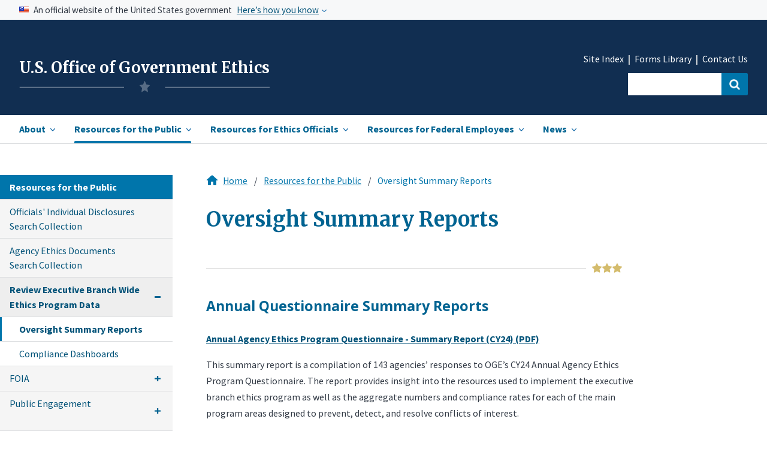

--- FILE ---
content_type: text/html; charset=UTF-8
request_url: https://www.oge.gov/web/OGE.nsf/publicresources_summary-reports
body_size: 61177
content:
<!DOCTYPE HTML><html lang="en">
<head>
<link rel="canonical" href="https://www.oge.gov/web/OGE.nsf/" /><title>USOGE | Resources for the Public</title><link rel="stylesheet" type="text/css" href="/web/OGE.nsf/base.css" /><link rel="stylesheet" type="text/css" href="/web/OGE.nsf/custom.css" /><link rel="stylesheet" type="text/css" href="/web/OGE.nsf/mobile.css" /><script type="text/javascript" src="/web/OGE.nsf/uswds.js?OpenJavascriptLibrary"></script><script type="text/javascript" src="/web/OGE.nsf/search.js?OpenJavascriptLibrary"></script><script type="text/javascript" src="/web/OGE.nsf/date_picker.js?OpenJavascriptLibrary"></script><link href="https://fonts.googleapis.com/css?family=Merriweather:300,400,700,900|Open+Sans:300i,400,600,700|Source+Sans+Pro:200,300,400,600,700,900&display=swap" rel="stylesheet"><link href="https://fonts.googleapis.com/css2?family=Merriweather:ital,wght@1,300&display=swap" rel="stylesheet"><!-- We participate in the US government's analytics program. See the data at analytics.usa.gov. --><script async type="text/javascript" src="https://dap.digitalgov.gov/Universal-Federated-Analytics-Min.js?agency=OGE" id="_fed_an_ua_tag"></script><meta name="HandheldFriendly" content="True"><meta name="MobileOptimized" content="320"><meta name="viewport" content="width=device-width, initial-scale=1.0"><meta http-equiv="content-type" content="text/plain; charset=UTF-8"/>
<script language="JavaScript" type="text/javascript">
<!-- 
function myFunction() {  var input, filter, table, tr, td, i, txtValue; input = document.getElementById("myInput");  filter = input.value.toUpperCase();  table = document.getElementById("shTable");  tr = table.getElementsByTagName("tr");  for (i = 0; i < tr.length; i++) {    td = tr[i].getElementsByTagName("td")[2];    if (td) {      txtValue = td.textContent || td.innerText;      if (txtValue.toUpperCase().indexOf(filter) > -1) {        tr[i].style.display = "";      } else {        tr[i].style.display = "none";      }    }         }}function myFunction2() {  var x = document.getElementById("Popularfilter").value;  document.getElementById("filtered").innerHTML = "You filtered by: " + x;  document.getElementById("myInput").value = x;myFunction();}function myFunction3() {  var input, filter, table, tr, td, i, txtValue; input = document.getElementById("Typefilter").value;//alert(input);//input = String(input);//alert(input);filter = input.toUpperCase();//alert(input);  table = document.getElementById("shTable");  tr = table.getElementsByTagName("tr");  //alert(tr.length);  for (i = 0; i < tr.length; i++) {    td = tr[i].getElementsByTagName("td")[0];  //  alert(td);    if (td) {      txtValue = td.textContent || td.innerText;    //  alert(txtValue);      if (txtValue.toUpperCase().indexOf(filter) > -1) {        tr[i].style.display = "";      } else {        tr[i].style.display = "none";      }    }         }}function clearFilter() {  document.getElementById("myInput").value = "";  var x = document.getElementById("filtered");  if (x.style.display === "none") {    x.style.display = "block";  } else {    x.style.display = "none";  } document.getElementById("Popularfilter").value = "";myFunction();}
// -->
</script>

<script language="JavaScript" type="text/javascript">
<!-- 
document._domino_target = "_self";
function _doClick(v, o, t, h) {
  var form = document._DominoForm;
  if (form.onsubmit) {
     var retVal = form.onsubmit();
     if (typeof retVal == "boolean" && retVal == false)
       return false;
  }
  var target = document._domino_target;
  if (o.href != null) {
    if (o.target != null)
       target = o.target;
  } else {
    if (t != null)
      target = t;
  }
  form.target = target;
  form.__Click.value = v;
  if (h != null)
    form.action += h;
  form.submit();
  return false;
}
// -->
</script>
</head>
<body text="#000000" bgcolor="#FFFFFF">

<form onsubmit="return false;return true;" method="post" action="/web/OGE.nsf/publicresources_summary-reports?OpenForm&amp;Seq=1" name="_DominoForm">
<input type="hidden" name="__Click" value="0"><!--(1)begin header--><!--add this to all documents-->
<!--add this to all documents-->
<!--Begin skipnav-->
<a class="usa-skipnav" href="#skipnav">Skip to Main Content</a>
<!--end skipnav-->
<!--use for homepage only-->
<section class="usa-banner" aria-label="Official government website">
        <div class="usa-accordion">
            <header class="usa-banner__header">
                <div class="usa-banner__inner">
                    <div class="grid-col-auto">
	<img class="usa-banner__header-flag" src="../oge.nsf/us_flag_small.png" alt="U.S. flag">
                    </div>
                    <div class="grid-col-fill tablet:grid-col-auto">
                        <p class="usa-banner__header-text">An official website of the United States government</p>
                        <p class="usa-banner__header-action" aria-hidden="true">Here’s how you know</p>
                    </div>
                    <button class="usa-accordion__button usa-banner__button" aria-expanded="false" aria-controls="gov-banner">
          <span class="usa-banner__button-text">Here’s how you know</span>
        </button>
                </div>
            </header>
            <div class="usa-banner__content usa-accordion__content" id="gov-banner">
                <div class="grid-row grid-gap-md">
                    <div class="usa-banner__guidance desktop:grid-col-5">
                        <img class="usa-banner__icon usa-media-block__img" src="../oge.nsf/icon-dot-gov.png" alt="Dot gov">
<div class="usa-media-block__body">
            <p>
              <strong>
                Official websites use .gov
</strong>
              <br>
              A <strong>.gov</strong> website belongs to an official government organization in the United States.
            </p>
          </div>
                    </div>
                    <div class="usa-banner__guidance desktop:grid-col-5">
                        <img class="usa-banner__icon usa-media-block__img" src="../oge.nsf/icon-https.png" alt="Https">
<div class="usa-media-block__body">
            <p>
              <strong>
                Secure .gov websites use HTTPS
</strong>
              <br>
              A <strong>lock</strong> (
<span class="icon-lock"><svg xmlns="http://www.w3.org/2000/svg" width="16" height="14" viewBox="0 0 52 64" class="usa-banner__lock-image" role="img" aria-labelledby="banner-lock-title-default banner-lock-description-default"><title id="banner-lock-title-default">Lock</title><desc id="banner-lock-description-default">A locked padlock</desc><path fill="#000000" fill-rule="evenodd" d="M26 0c10.493 0 19 8.507 19 19v9h3a4 4 0 0 1 4 4v28a4 4 0 0 1-4 4H4a4 4 0 0 1-4-4V32a4 4 0 0 1 4-4h3v-9C7 8.507 15.507 0 26 0zm0 8c-5.979 0-10.843 4.77-10.996 10.712L15 19v9h22v-9c0-6.075-4.925-11-11-11z"></path></svg></span>
) or <strong>https://</strong> means you’ve safely connected to the .gov website. Share sensitive information only on official, secure websites.
            </p>
          </div>
                    </div>
                </div>
            </div>
        </div>
    </section>
<section class="header">
<div class="usa-overlay">
</div>
	<header class="usa-header usa-header--extended" role="banner">
		<div class="usa-navbar">
			<div class="usa-logo" id="extended-mega-logo">
				<h1 class="usa-logo__text">
<a href="../oge.nsf/home" title="Home" aria-label="Home">U.S. Office of Government Ethics</a>
<img class="logo-img" src="../oge.nsf/oge-logo-4.png" alt="OGE">
</h1>
			</div>
			<button class="usa-menu-btn"><a href="#" class="menu">Menu</a></button>
		</div>
	<nav role="navigation" class="usa-nav">
	<div class="usa-nav__inner">
		<button class="usa-nav__close"><img src="../oge.nsf/close-primary.png" alt="close"></button>
			<ul class="usa-nav__primary usa-accordion">
					<li class="usa-nav__primary-item">
						<button class="usa-accordion__button usa-nav__link " aria-expanded="false" aria-controls="extended-mega-nav-section-one"><span class="main-nav-item" id="hamburger-item-1">About</span></button>
					<div id="extended-mega-nav-section-one" class="usa-nav__submenu usa-megamenu" hidden="">
						<div class="grid-row margin-top-1 margin-bottom-4">
							<div class="desktop:grid-col-3">
								<ul class="usa-nav__submenu-list">
									<li class="usa-nav__submenu-item section-landing">
										<strong>Our Mission, Role, & History</strong>
									</li>
									<li class="usa-nav__submenu-item">
										<a href="../OGE.nsf/about_what-we-do">What We Do</a>
									</li>
									<li class="usa-nav__submenu-item">
										<a href="../OGE.nsf/about_budget-performance">Budget & Performance</a>
									</li>
									<li class="usa-nav__submenu-item">
										<a href="../OGE.nsf/about_our-history">Our History</a>
									</li>
									<li class="usa-nav__submenu-item">
<a href="../OGE.nsf/about_information-management">Information Management</a>
									</li>
									<li class="usa-nav__submenu-item">
<a href="../OGE.nsf/about_internal-agency-policies">Internal Agency Policies</a>
									</li>
								</ul>
							</div>
							<div class="desktop:grid-col-3">
								<ul class="usa-nav__submenu-list">
									<li class="usa-nav__submenu-item section-landing">
										<strong>Our People &amp; Organization</strong>
                  </li>
									<li class="usa-nav__submenu-item">
										<a href="../OGE.nsf/about_leadership">Agency Leadership</a>
									</li>
									<li class="usa-nav__submenu-item">
										<a href="../OGE.nsf/about_organization">Organization</a>
									</li>
									<li class="usa-nav__submenu-item">
										<a href="../OGE.nsf/about_engagement">Employee Engagement</a>
									</li>
								</ul>
							</div>
							<div class="desktop:grid-col-3">
								<ul class="usa-nav__submenu-list">
									<li class="usa-nav__submenu-item section-landing">
										<strong>Legislative Affairs</strong>
									</li>
									<li class="usa-nav__submenu-item">
										<a href="../oge.nsf/about_ethics-legislation">Ethics Legislation</a>
									</li>
									<li class="usa-nav__submenu-item">
										<a href="../oge.nsf/Congressional%20Correspondence">Congressional Correspondence</a>
									</li>
									<li class="usa-nav__submenu-item">
										<a href="../oge.nsf/about_reports-to-congress">Reports to Congress</a>
									</li>
									<li class="usa-nav__submenu-item">
										<a href="../oge.nsf/about_appropriations">Appropriations</a>
									</li>
								</ul>
							</div>
<div class="nav-feature desktop:grid-col-3" id="pop-features-ham">
								<div class="nav-image" style="display:none;>
 <img class="" src="../oge.nsf/pencil-resized.jpg" alt="">
								</div>
								<ul class="usa-nav__submenu-list nav-feature-list" style="display:none;">
									<li class="usa-nav__submenu-item section-landing">
										<a href="#" id=""><strong>Popular Resources</strong></a>
									</li>
									<li class="usa-nav__submenu-item">
										<a href="#" id="">Congressional Correspondence </a>
									</li>
									<li class="usa-nav__submenu-item">
										<a href="#" id="">Reports to Congress</a>
									</li>
								</ul>								
							</div>
						</div>
						<div class="grid-row margin-top-1">
							<div class="desktop:grid-col-3">
								<ul class="usa-nav__submenu-list">
									<li class="usa-nav__submenu-item section-landing">
										<strong>Partners in Government Integrity</strong>
                  </li>
									<li class="usa-nav__submenu-item">
										<a href="../oge.nsf/about_reporting-misconduct">Resources for Reporting Misconduct</a>
									</li>
									<li class="usa-nav__submenu-item">
										<a href="../oge.nsf/about_anti-corruption" style="line-height:1.5;">Resources for International<br><span class="">Anti-Corruption Bodies</span></a>
									</li>
								</ul>
							</div>
							<div class="desktop:grid-col-3">
								<ul class="usa-nav__submenu-list">
									<li class="usa-nav__submenu-item section-landing">
										<strong>Contact</strong>
                  </li>
									<li class="usa-nav__submenu-item">
										<a href="../OGE.nsf/about_contacts#">Contact Us</a>
									</li>
									<li class="usa-nav__submenu-item">
										<a href="../oge.nsf/about_ethics-contact-list" style="line-height:1.5;">Agency Ethics Program Contact <br><span class="">Information</span></a>
									</li>
									<li class="usa-nav__submenu-item">
										<a href="../oge.nsf/about_careers">Careers</a>
									</li>
								</ul>
							</div>
						</div>
						<div class="grid-row">
							<div class="desktop:grid-col-9 margin-top-4">
<div class="star-wrapper-nav">
<div class="star-border"></div>
<div class="star-img-nav"></div>
</div>
								<a class="landing-link" href="../oge.nsf/section_landing_about"><strong>View all in About <i class="i-arrow-header right-arrow-header"></i></strong></a>
							</div>
						</div>
            </div>
					</li><!--end dropdown 1 menu-->
					<li class="usa-nav__primary-item">
						<button class="usa-accordion__button usa-nav__link usa-current" aria-expanded="false" aria-controls="extended-mega-nav-section-two"><span class="main-nav-item" id="hamburger-item-2">Resources for the Public</span></button>
					<div id="extended-mega-nav-section-two" class="usa-nav__submenu usa-megamenu" hidden="">
<div class="grid-row margin-top-1">
              
							<div class="desktop:grid-col-3">              	
								<ul class="usa-nav__submenu-list" id="nav-dropdown-2">
									<li class="usa-nav__submenu-item section-landing link-head">
										<strong>Freedom of Information Act</strong>
									</li>
<li class="usa-nav__submenu-item"> <a href="../oge.nsf/publicresources_FOIA-landing">FOIA -Getting Started</a></li>
<li class="usa-nav__submenu-item"> <a href="../oge.nsf/publicresources_FOIA-landing#frfoia">Frequently Requested Information <br><span class=""> Available Without a FOIA Request</span></a></li>
<li class="usa-nav__submenu-item"> <a href="../oge.nsf/Freedom+of+Information+Act+(FOIA)+Reports?openview">FOIA Reports</a></li>
<li class="usa-nav__submenu-item"><a href="https://extapps2.oge.gov/FOIAStatus/FOIAResponse.nsf/2FC940AD2A3190BD8525811B004560CE" >FOIA-Processed Records Repository</a>	</li>
</ul>
<br>
</div>
<div class="desktop:grid-col-4" >
    <ul class="usa-nav__submenu-list">
									<li class="usa-nav__submenu-item section-landing">
										<strong>Review Executive Branch Wide Ethics Program Data</strong>
									</li>
									<li class="usa-nav__submenu-item"><a href="../oge.nsf/publicresources_summary-reports">Oversight Summary Reports</a>		</li>
<li class="usa-nav__submenu-item">	<a href="../OGE.nsf/publicresources_compliance">Compliance Dashboards</a>	</li>
<br><br>
<li class="usa-nav__submenu-item section-landing link-head">
										<strong>Public Engagement</strong>
									</li>
<li class="usa-nav__submenu-item"><a href="../OGE.nsf/publicresources_Public-Participation">Public Participation Opportunities</a>			</li>
								</ul>
							</div>
							<div class="nav-feature desktop:grid-col-4" id="nav-feature-ethicsdocs">
                <div class="nav-portal-wrapper-ethics">	
                  <div class="usa-button usa-button-red" >
                    <a href="../OGE.nsf/Officials%20Individual%20Disclosures%20Search%20Collection?OpenForm" id="rescaling-button-text" style="color:white;">View Officials' Individual Disclosures<i class="i-arrow-header-white right-arrow-header" ="color:white;"></i></a>
                  </div>
                  <div class="collection-group">
                    <div class="collection-group"><span style="color:#323a45d6;"><strong>In this collection:</strong></span>
                      <span class="collection-item">Financial Disclosure Reports |</span>
                      <span class="collection-item">Certificates of Divestiture |</span>
                      <span class="collection-item">Ethics Pledge Waivers |</span>
                      <span class="collection-item">Ethics Agreements |</span>
                       <span class="collection-item">Certificates of Ethics Agreement Compliance |</span>
	       <span class="collection-item">Conflict of Interest Waivers</span>
                    </div>
                  </div>
                </div>		
                
<div class="nav-portal-wrapper margin-top-3" id="agency-ethics-butt">
                  <div class="usa-button usa-button-red" >
                                <a href="../OGE.nsf/Agency%20Ethics%20Documents%20Search%20Collection?OpenForm" id="rescaling-button-text" style="color:white;">View Agency Ethics Documents<i class="i-arrow-header-white right-arrow-header"></i></a>
                              </div>	
                <div class="collection-group" ="margin-top:5px;">
                <div class="collection-group"><span style="color:#323a45d6;"><strong>In this collection:</strong></span>
                <span class="collection-item">Program Review Reports |</span>
                <span class="collection-item">Annual Agency Ethics Program Questionnaires |</span>
                <span class="collection-item">Oversight Correspondence with Agencies |</span>
                <span class="collection-item">1353 Travel Reports</span>
                </div>
                </div>
                </div>                         
							</div>
						</div>
							<div class="desktop:grid-col-9 margin-top-10" id="hamburger-collapse-2">
                <div class="star-wrapper-nav-ethics">
                  <div class="star-border"></div>
                  <div class="star-img-nav-ethics"></div>
                </div>
<br>
								<a class="landing-link" href="../oge.nsf/section_landing_publicresources"><strong>View all in Resources for the Public<i class="i-arrow-header right-arrow-header"></i></strong></a>
							</div>
						</div>
				</li><!--end dropdown 2----------------------------------------------------->
					<li class="usa-nav__primary-item">
						<button class="usa-accordion__button usa-nav__link" aria-expanded="false" aria-controls="extended-mega-nav-section-three"><span class="main-nav-item" id="hamburger-item-3">Resources for Ethics Officials</span></button>
					<div id="extended-mega-nav-section-three" class="usa-nav__submenu usa-megamenu" hidden="">
						<div class="grid-row margin-top-1">
							<div class="desktop:grid-col-3">              	
								<ul class="usa-nav__submenu-list">
									<li class="usa-nav__submenu-item section-landing link-head">
<strong>Managing Effective Ethics Programs</strong>
									<li class="usa-nav__submenu-item">
																			<a href="../oge.nsf/ethicsofficials_mission">Mission, Authority, & Key Players </a>
									</li>
									<li class="usa-nav__submenu-item">
																		<a href="../oge.nsf/ethicsofficials_ethical-leadership" style="line-height:1.5;">Ethical Leadership & Building<br><span class=""> an Ethical Culture</span></a>
									</li>
									<li class="usa-nav__submenu-item">
																			<a href="../oge.nsf/ethicsofficials_conflict-resolution">Conflicts Analysis & Resolution</a>
									</li>
									<li class="usa-nav__submenu-item">
																			<a href="../oge.nsf/ethicsofficials_education-through-training">Education through Training & Advice </a>
									</li>
									<li class="usa-nav__submenu-item">
																			<a href="../oge.nsf/ethicsofficials_financial-disc">Financial Disclosure </a>
									</li>
									<li class="usa-nav__submenu-item">
																			<a href="../oge.nsf/ethicsofficials_election-readiness">Election Readiness</a>
									</li>
                  </li>
								</ul>
							</div>
							<div class="desktop:grid-col-4 margin-left-4 eqhe-nav-ul" id="hamburger-collapse-3">
 								<ul class="usa-nav__submenu-list">
									               
                
     							<li class="usa-nav__submenu-item">
																			<a href="../oge.nsf/ethicsofficials_enforcement-resp">Enforcement Responsibilities</a>
									</li>
									<li class="usa-nav__submenu-item">
																			<a href="../oge.nsf/ethicsofficials_oge-oversight">OGE Oversight</a>
									</li>
									</li>
									<li class="usa-nav__submenu-item">
																			<a href="../oge.nsf/ethicsofficials_oge-support">OGE Support</a>
									</li>
									</li>
									<li class="usa-nav__submenu-item">
																			<a href="../oge.nsf/ethicsofficials_professional-development">Professional Development for Ethics Officials </a>
									</li>
									</li>
									<li class="usa-nav__submenu-item">
																			<a href="../OGE.nsf/ethicsofficials_records-management">Records Management & Release</a>
									</li>
									</li>
									<li class="usa-nav__submenu-item">						<a href="../OGE.nsf/OGE+Forms">OGE Forms Library</a>
									</li>        
									</li>  
									<li class="usa-nav__submenu-item">						<a href="../OGE.nsf/ethicsofficials_legal-expense-funds">Legal Expense Funds</a>
									</li>        
            								</li>
								</ul>
							</div>
							<div class="nav-feature desktop:grid-col-4 nav-feature-ethics-ham" id="nav-feature-ethics">
                <div class="nav-portal-wrapper-ethics" style="margin-top:-1.2rem; padding-bottom:.5rem;">	
                  <div class="usa-button margin-top-205 usa-button-red">
                    <a href="../oge.nsf/Legal%20Research%20Search%20Collection?OpenForm" style="color:white;" id="rescaling-button-text-2">Conduct Legal Research<i class="i-arrow-header-white right-arrow-header" ="color:white;"></i></a>
                  </div>
                  <div class="collection-group">
                    <div class="collection-group"><span style="color:#323a45d6;"><strong>In this collection:</strong></span>
                      <span class="collection-item">Statutes |</span>
                      <span class="collection-item">Executive Orders |</span>
                     <span class="collection-item">OGE Regulations |</span>
                      <span class="collection-item">Agency Supplemental Regulations |</span>
                      <span class="collection-item">Federal Register Issuances |</span>
                      <span class="collection-item">OGE Advisories |</span>
                      <span class="collection-item">Legal Interpretation (DOJ and Judicial Opinions)</span>
                    </div>
                  </div>
                </div>	
                <div class="nav-portal-wrapper-ethics nav-portal-wrapper-ethics-02">	
                  <div class="usa-button margin-top-205 buttonred-ham2 usa-button-red" style="text-align:left !important;">
                    <a href="https://extapps2.oge.gov/Training/OGETraining.nsf/IEGHome.xsp" style="color:white;" id="rescaling-button-text-3">Visit the Institute for Ethics in Government  <i class="i-arrow-header-white right-arrow-header" ="color:white;"></i></a> 
                  </div>
                  <div class="collection-group">
                    <div class="collection-group"><span style="color:#323a45d6;"><strong>In this collection:</strong></span>
                      <span class="collection-item">Upcoming Courses |</span>
                      <span class="collection-item">On Demand Courses |</span>
                      <span class="collection-item">Curricula |</span>
                      <span class="collection-item">Job Aids |</span>
                    </div>
                  </div>
                </div>						
							</div>
						</div>
							<div class="desktop:grid-col-9 margin-top-4">
                <div class="star-wrapper-nav-ethics">
                  <div class="star-border"></div>
                  <div class="star-img-nav-ethics"></div>
                </div>
<br>
								<a class="landing-link" href="../oge.nsf/section_landing_resources"><strong>View all in Resources for Ethics Officials<i class="i-arrow-header right-arrow-header"></i></strong></a>
							</div>
						</div>
				</li><!--end dropdown 3----------------------------------------------------->
				<li class="usa-nav__primary-item" id="ham-item-4">
					<button class="usa-accordion__button usa-nav__link" aria-expanded="false" aria-controls="extended-mega-nav-section-four"><span class="main-nav-item" id="hamburger-item-4">Resources for Federal Employees</span></button>
				<div id="extended-mega-nav-section-four" class="usa-nav__submenu usa-megamenu" hidden="">
					<div class="grid-container" id="subnav-wrapper">
						<div class="grid-row margin-top-1">
							<div class="desktop:grid-col-4">
								<ul class="usa-nav__submenu-list">
									<li class="usa-nav__submenu-item two-line-link">
										<a href="../oge.nsf/about_ethics-contact-list">Agency Ethics Program Contact Information</a>
                  </li>
								</ul>
							</div>
							<div class="desktop:grid-col-4">
								<ul class="usa-nav__submenu-list">
									<li class="usa-nav__submenu-item two-line-link">
																			<a href="../oge.nsf/resources_resources-fin-disc">Resources for Financial Disclosure<br><span class="">Filers</span></a>
									</li>
								</ul>
							</div>
							<div class="desktop:grid-col-4">
								<ul class="usa-nav__submenu-list">
									<li class="usa-nav__submenu-item">
																			<a href="../oge.nsf/resources_standards-of-conduct" style="line-height:1.5;">Standards of Ethical Conduct for Employees<br><span class="">of the Executive Branch</span></a>
									</li>
								</ul>
							</div>
							<div class="desktop:grid-col-4">
								<ul class="usa-nav__submenu-list">
									<li class="usa-nav__submenu-item">
																			<a href="../oge.nsf/resources_legal-expense-funds" style="line-height:1.5;">Resources Related to Legal Expense Funds</span></a>
									</li>
								</ul>
							</div>
							<div class="desktop:grid-col-12 margin-top-4">
<div class="star-wrapper-nav">
<div class="star-border"></div>
<div class="star-img-nav-full"></div>
</div>
							</div>
						</div>
					</div>
				</div>
				</li> <!--end dropdown 4----------------------------------------------------->
    
				<li class="usa-nav__primary-item last-item-li">
					<button class="usa-accordion__button usa-nav__link" aria-expanded="false" aria-controls="extended-mega-nav-section-five"><span class="main-nav-item" id="hamburger-item-5">News</span></button>
<div id="extended-mega-nav-section-five" class="usa-nav__submenu usa-megamenu" hidden="">
								<div class="grid-container" id="subnav-wrapper">
						<div class="grid-row grid-gap-4">
							<div class="desktop:grid-col-4">
								<ul class="usa-nav__submenu-list">
									<li class="usa-nav__submenu-item">
																			<a href="../OGE.nsf/Leadership%20Notes">Leadership Notes</a>
									</li>
								</ul>
							</div>
							<div class="desktop:grid-col-4">
								<ul class="usa-nav__submenu-list">
									<li class="usa-nav__submenu-item">
																			<a href="../OGE.nsf/News%20Releases">News Releases </a>
									</li>
								</ul>
							</div>
							<div class="desktop:grid-col-4">
								<ul class="usa-nav__submenu-list">
									<li class="usa-nav__submenu-item">
																			<a href="../oge.nsf/news_press">Press Contacts</a>
									</li>
								</ul>
							</div>
							<div class="desktop:grid-col-12 margin-top-4">
<div class="star-wrapper-nav">
<div class="star-border"></div>
<div class="star-img-nav-full"></div>
</div>
							</div>				
						</div>
					</div>
  		   </div>
				</li><!--end dropdown 5----------------------------------------------------->
			</ul><!--closing tag for nav----------------------------------------------------->
			
			<div class="usa-nav__secondary">
				<ul class="usa-nav__secondary-links">
					<li class="usa-nav__secondary-item" style="">
						<a href="../oge.nsf/site-index">Site Index</a>
					</li>
					<li class="usa-nav__secondary-item" style="">
						<a href="/web/OGE.nsf/OGE Forms">Forms Library </a>
					</li>
					<li class="usa-nav__secondary-item">
						<a href="/web/OGE.nsf/about_contacts">Contact Us</a>
					</li>
				</ul>
	<div class="workaround" style="display:none;">
                <form  class="usa-search usa-search--small " >
                    <div class="search-field" role="search">
                        <input class="usa-input" id="extended-mega-search-field-small" type="search" name="search">
                        <button class="usa-button" id="search-button" type="submit"><span class="usa-sr-only">Search</span></button>
                    </div>
                </form>
	</div>
<form class="usa-search usa-search--small " id="search_form" action="https://search.usa.gov/search" accept-charset="UTF-8" method="get"/>
	<div class="search-field" role="search">
		<input type="text" name="query" id="query" autocomplete="on" class="usagov-search-autocomplete" label="autocomplete" />
		<input class="usa-input" id=""  type="hidden" name="affiliate" id="affiliate" value="oge"/>
		<button class="usa-button usa-search--small" id="search-button-ham" type="submit" data-disable-with="Search"><span class="usa-sr-only">Search</span></button>
	</div>
</form>
            </div>
        </div>
    </nav>
</header>
</section>
<!--end header-->
<!--(2)begin inner page header--><section class="body-content">
    <div class="grid-container">	
    </div>
 <img class="" src="" alt="">
</section><!--end inner page header-->
<!--(3) Begin inner page body (using subform)-->

        <div class="grid-container">
            <div class="grid-row grid-gap">
<!--begin side navigation-->
<aside class="usa-layout-docs__sidenav">
<div class="grid-col">
<nav aria-label="Secondary navigation">
<ul class="usa-sidenav">
<div class="usa-accordion">
<div class="section-title-nav" id="">
    <a href="../oge.nsf/section_landing_publicresources" id="landing-link"><strong>Resources for the Public</strong></a> 
</div>
    <!-- Use the accurate heading level to maintain the document outline -->
    <li class="usa-sidenav__item"><a href="../OGE.nsf/Officials%20Individual%20Disclosures%20Search%20Collection?OpenForm" 
class="no-children">
          Officials' Individual Disclosures<br> Search Collection
        </a>
    </li>
    <li class="usa-sidenav__item">
        <a href="../OGE.nsf/Agency%20Ethics%20Documents%20Search%20Collection?OpenForm" class="no-children">
          Agency Ethics Documents<br> Search Collection
        </a>
    </li>
    <li class="usa-sidenav__item parent-link">
      <button class="usa-accordion__button usa-sidenav__button nav-item-br" aria-expanded="true" aria-controls="s1">
        <span>Review Executive Branch Wide</span><br><span class="posit-item">Ethics Program Data</span>
      </button>
      <div id="s1" class="usa-sidenav__content">
         <ul class="usa-sidenav__sublist">
            <li class="usa-sidenav__item">
                <a class="usa-current" href="../OGE.nsf/publicresources_summary-reports">Oversight Summary Reports</a>
            </li>
            <li class="usa-sidenav__item">
                     <a class="" href="../OGE.nsf/publicresources_compliance">Compliance Dashboards</a>
            </li>
          </ul>
      </div>     
    </li>
    <li class="usa-sidenav__item parent-link">
      <button class="usa-accordion__button usa-sidenav__button" aria-expanded="false" aria-controls="s2">
        FOIA
      </button>
      <div id="s2" class="usa-sidenav__content">
         <ul class="usa-sidenav__sublist">
           <li class="usa-sidenav__item">
                <a class="" href="../OGE.nsf/publicresources_FOIA-landing">FOIA - Getting Started</a>
            </li>
           <li class="usa-sidenav__item">
                <a class="" href="../OGE.nsf/publicresources_FOIA-landing#frfoia">Frequently Requested Information Available Without a FOIA Request</a>
            </li>
           <li class="usa-sidenav__item">
                <a class="" href="../OGE.nsf/Freedom+of+Information+Act+(FOIA)+Reports?openview">FOIA Reports</a>
            </li>
            <li class="usa-sidenav__item">
                <a class="" href="https://extapps2.oge.gov/FOIAStatus/FOIAResponse.nsf/OGE FOIA Responses">FOIA-Processed Records Repository</a>
            </li>
  </ul>
      </div>
    </li>
 
<li class="usa-sidenav__item parent-link">
      <button class="usa-accordion__button usa-sidenav__button nav-item-br" aria-expanded="false" aria-controls="s3">
      <span>Public Engagement</span></button>  
      <div id="s3" class="usa-sidenav__content">
         <ul class="usa-sidenav__sublist">
            <li class="usa-sidenav__item">
                <a class="" href="../OGE.nsf/publicresources_Public-Participation">Public Participation Opportunities</a>
            </li>
          
        
          </ul>
      </div>
    </li>
</div>  
</ul>
</nav>
</div>
</aside>
<!--end side navigation-->

<div class="usa-layout-docs__main desktop:grid-col-8 usa-prose"><!--NOTE - since this is used with a $$Viewtemplate for etc.. the closing tags are on the form and not here on the subform-->
<!--end side nav and inner page body (using subform)-->
<!--(04)begin breadcrumbs-->
<div class="breadcrumb-wrapper">
<img src="../oge.nsf/home-icon.png" class="home-icon" alt="Home" width="">
<ul class="breadcrumb">
  <li><a href="../oge.nsf/home">Home</a></li>
 <li><a href="../oge.nsf/section_landing_publicresources">Resources for the Public</a></li>
  <li>Oversight Summary Reports</li>
</ul>
</div>
<!--End breadcrumbs-->
<!--(05) begin inner page content!!-------------------------------------------------------------------------------------------------------------------------------------------------------------------------------------------------->
<main class="main row full usa-layout-docs usa-section usa-prose" id="content" role="main">
<a name="skipnav" id="skipnav" tabindex="-1"></a>
<h1>Oversight Summary Reports</h1>
<div class="star-wrapper-follows-p">
<div class="star-border"></div>
<div class="star-img"></div>
</div>
<br>
<h2>Annual Questionnaire Summary Reports</h2>
<p><strong><a href="../OGE.nsf/0/E72F6B6B8C8DEF8285258C6E006FABE7/$FILE/Final(Web)_Annual%20Agency%20Ethics%20Program%20Questionnaire_CY2024.pdf">Annual Agency Ethics Program Questionnaire - Summary Report (CY24) (PDF)</a></strong></p>
<p>This summary report is a compilation of 143 agencies’ responses to OGE’s CY24 Annual Agency Ethics Program Questionnaire. The report provides insight into the resources used to implement the executive branch ethics program as well as the aggregate numbers and compliance rates for each of the main program areas designed to prevent, detect, and resolve conflicts of interest. </p>
<p><strong><a href="../OGE.nsf/0/C9CF4DAB1C29884085258B4E00594C5C/$FILE/OGE_2023%20Annual%20Agency%20Ethics%20Program%20Questionnaire%20Summary%20Report.pdf">Annual Agency Ethics Program Questionnaire - Summary Report (CY23) (PDF)</a></strong></p>
<p>This summary report is a compilation of 142 agencies’ responses to OGE’s CY23 Annual Agency Ethics Program Questionnaire. The report provides insight into the resources used to implement the executive branch ethics program as well as the aggregate numbers and compliance rates for each of the main program areas designed to prevent, detect, and resolve conflicts of interest. </p>
<p><strong><a href="../OGE.nsf/0/5B534A41B1EC4551852589D000597DFF/$FILE/Annual%20Questionnaire%20Summary%20Report%20(CY%202022).pdf">Annual Agency Ethics Program Questionnaire - Summary Report (CY22) (PDF)</a></strong></p>
<p>This summary report is a compilation of 141 agencies’ responses to OGE’s CY22 Annual Agency Ethics Program Questionnaire. The report provides insight into the resources used to implement the executive branch ethics program as well as the aggregate numbers and compliance rates for each of the main program areas designed to prevent, detect, and resolve conflicts of interest. </p>
<p><strong><a href="../OGE.nsf/0/6821279B9FD1B90E85258871005FC68D/$FILE/Annual%20Questionnaire%20Summary%20Report%20(CY%202021).pdf">Annual Agency Ethics Program Questionnaire - Summary Report (CY21) (PDF)</a></strong></p>
<p>This summary report is a compilation of 139 agencies’ responses to OGE’s CY21 Annual Agency Ethics Program Questionnaire. The report provides insight into the resources used to implement the executive branch ethics program as well as the aggregate numbers and compliance rates for each of the main program areas designed to prevent, detect, and resolve conflicts of interest. </p>
<p><strong><a href="../OGE.nsf/0/BF327B2CC50A959D8525870C00663796/$FILE/AQ%20Summary%20Report%20January%202022%20correction.pdf">Annual Agency Ethics Program Questionnaire - Summary Report (CY20) (PDF)</a></strong></p>
<p>This summary report is a compilation of 137 agencies’ responses to OGE’s CY20 Annual Agency Ethics Program Questionnaire. The report provides insight into the resources used to implement the executive branch ethics program as well as the aggregate numbers and compliance rates for each of the main program areas designed to prevent, detect, and resolve conflicts of interest. </p><p><strong><a href="../oge.nsf/0/44B8C70719A52E3A852586530070037C/$FILE/2019%20AQ%20Summary%20Report%20FINAL.pdf">Annual Agency Ethics Program Questionnaire - Summary Report (CY19) (PDF)</a></strong></p>
<p>Executive branch agencies are required to submit an annual report to OGE pursuant to the Ethics in Government Act of 1978, as amended. OGE collects the required report through the Annual Agency Ethics Program Questionnaire. This summary report is a compilation of 138 agencies’ responses to OGE’s CY19 Annual Agency Ethics Program Questionnaire. The report provides insight into the resources used to implement the executive branch ethics program as well as the aggregate numbers and compliance rates for each of the main program areas designed to prevent, detect, and resolve conflicts of interest. </p><p><strong><a href="../oge.nsf/0/5C524EAA4E38E9B48525865300703F25/$FILE/2018%20AQ%20summary%20doc%20FINAL%207.11.19%20(minor%20typo%20corrected%2012.5.19).pdf">Annual Agency Ethics Program Questionnaire - Summary Report (CY18) (PDF)</a></strong></p>
<p>This summary report is a compilation of 137 agencies’ responses to OGE’s CY18 Annual Agency Ethics Program Questionnaire. The report provides insight into the resources used to implement the executive branch ethics program as well as the aggregate numbers and compliance rates for each of the main program areas designed to prevent, detect, and resolve conflicts of interest. </p>
<p><strong><a href="https://extapps2.oge.gov/Training/OGETraining.nsf/OGECourse.xsp?action=openDocument&amp;documentId=37B8D5F04456330D8525845F00696BDF">Video Presentation: “Results from the 2018 Annual Agency Ethics Program Questionnaire”</a></strong></p>
<p>In July, OGE published the results from the 2018 Annual Agency Ethics Program Questionnaire. In this half-hour broadcast, OGE will explore ways agencies can use that data to benchmark their practices and compliance rates against the rest of the executive branch </p>
<p><strong><a href="../oge.nsf/0/87394876D4CD3D708525865300703F1E/$FILE/2017%20AQ%20summary%20FINAL%20(rev.8.10.18).pdf">Annual Agency Ethics Program Questionnaire - Summary Report (CY17) (PDF)</a></strong></p>
<p>This summary report is a compilation of 136 agencies’ responses to OGE’s CY17 Annual Agency Ethics Program Questionnaire. The report provides insight into the resources and common practices used to implement the executive branch ethics program as well as the aggregate numbers and compliance rates for each of the main program areas designed to prevent, detect, and resolve conflicts of interest.  </p>
<p><strong><a href="https://extapps2.oge.gov/Training/OGETraining.nsf/OGECourse.xsp?action=openDocument&documentId=E0918D9DA997B666852582F6004C2E0A">Video Presentation: “Benchmarking Your Ethics Program”</a></strong></p>
<p>Do you know how your ethics program resourcing compares to other agencies of similar size? In this 60-minute broadcast we’ll share data from the Annual Agency Ethics Program Questionnaire that you can use to benchmark your program against similarly-sized agencies. We’ll discuss key ratios such as the ratio of full-time employees to full-time equivalent ethics officials, the ratio of 278s and 450s to ethics officials, and the ratio of employees required to receive training to ethics officials. During the presentation, we’ll discuss how you can use these ratios to assess and strengthen your ethics program. </p>
<p><strong><a href="../oge.nsf/0/43CF96E86635D9E68525865300703F1C/$FILE/CY%202016%20Annual%20Questionnaire%20Summary.pdf">Annual Agency Ethics Program Questionnaire - Summary Report (CY16) (PDF)</a></strong></p>
<p>The summary report, CY16 Annual Agency Ethics Program Questionnaire Results: A Snapshot View of the Executive Branch Ethics Program, is a compilation of 136 agencies’responses to OGE’s CY16 Annual Agency Ethics Program Questionnaire. The report provides insight into the resources and common practices used to implement the executive branch ethics program as well as the aggregate numbers/compliance rates for each of the main program areas </p>
<p><strong><a href="../oge.nsf/0/865D4FED302F7B958525865300703F1A/$FILE/CY%202015%20Annual%20Questionnaire%20Summary.pdf">Annual Agency Ethics Program Questionnaire - Summary Report (CY15) (PDF)</a></strong></p>
<p>The summary report, CY15 Annual Agency Ethics Program Questionnaire Results: A Snapshot View of the Executive Branch Ethics Program, is a compilation of 133 agencies’responses to OGE’s CY15 Annual Agency Ethics Program Questionnaire. The report provides insight into the resources and common practices used to implement the executive branch ethics program as well as the aggregate numbers/compliance rates for each of the main program areas. </p>
<p><strong><a href="../oge.nsf/0/67C7C585AC8567848525865300703F17/$FILE/CY%202014%20Annual%20Questionnaire%20Summary%20Final%20v2.pdf">Annual Agency Ethics Program Questionnaire - Summary Report (CY14) (PDF)</a></strong></p>
<p>The summary report, CY14 Annual Agency Ethics Program Questionnaire Results: A Snapshot View of the Executive Branch Ethics Program, is a compilation of 137 agencies’ responses to OGE’s CY14 Annual Agency Ethics Program Questionnaire. The report provides insight into the resources and common practices used to implement the executive branch ethics program as well as the aggregate numbers/compliance rates for each of the main program areas. </p>
<br><br>
<div class="star-wrapper">
<div class="star-border"></div>
<div class="star-img"></div>
</div>
<h2>Other Reports</h2>
<div class="tag-date">10/27/2022</div>
<p><strong><a href="../OGE.nsf/0/20CE4848A7A9C58C852588E8006B9A89/$FILE/OGE_Agency%20Practices%20Data%20Call-Publication.pdf">Agency Practices in Releasing Ethics Documents: Results from the 2022 Data Call (PDF) </a></strong></p>
<p>This report provides a high-level overview of the results of the findings of the OGE's Agency Practices Data Call: Release of Ethics Documents under the Ethics in Government Act conducted in 2022.</p>
<br><br><div class="tag-date">09/30/2020</div>
<p><strong><a href="../OGE.nsf/0/2A34EECEF3490990852585F3005054EC/$FILE/Advice%20&%20Counsel_summary%20of%20data%20call.pdf">Agency Practices in Providing Ethics Advice and Counsel to Employees: Results from the 2019 Data Call (PDF) </a></strong></p>
<p>This report describes agency practices related to providing ethics advice and counsel. It is based on a data call conducted in 2019.</p>
<br><br>
<div class="tag-date">09/13/2017</div>
<p><strong><a href="../oge.nsf/resources/Special%20Review%20of%20Executive%20Branch%20Agency%20Waivers%20and%20Authorizations/$FILE/Final%20Report%20Package%20.pdf">Special Review of Executive Branch Agency Waivers and Authorizations (PDF) </a></strong></p>
<p>This report provides the results of OGE’s evaluation of certain waivers and authorizations issued by executive branch agencies from May 1, 2016 through April 30, 2017, as reported to OGE in response to OGE Program Advisory PA-17-02.</p>
<br><br>
<div class="tag-date">02/16/2017</div>
<p><strong><a href="../oge.nsf/resources/Special%20Government%20Employees%20Not%20Serving%20on%20Federal%20Boards%20(Summary%20Report)/$FILE/SGE%20Report_Final.pdf">Special Government Employees Not Serving on Federal Boards (Summary Report) (PDF) </a></strong></p>
<p>This report is based on a compulsory survey regarding special Government employees (SGEs) not serving on federal boards conducted by the U.S. Office of Government Ethics in connection with a recommendation issued by the U.S. General Accountability Office.</p>
<br><br>
<div class="tag-date">12/01/2012</div>
<p><strong><a href="../OGE.nsf/0/1EA8051E6CB8C6E3852585B6005A1543/$FILE/Benchmarking%20Success%20Final%20Report.pdf">A Vision for Ethics Program Management: Benchmarking Success - Phase Two (PDF) </a></strong></p>
<p>The report is a continuation of a benchmarking project launched in 2010: "A Vision for Ethics Program Management: Benchmarking Success." This report provides information on the extent to which regulatory agencies have incorporated factors critical to the success of ethics program management. These success factors are leadership, awareness, resources and oversight. The report describes the concrete actions the regulatory agencies have taken to incorporate the critical success factors and highlights specific actions that all agencies may wish to consider incorporating into their ethics programs. The report also provides comparative data based on information the regulatory agencies provided in the "2010 Agency Ethics Program Questionnaire." This comparative data can be used to assist agencies in determining how best to allocate ethics program resources.</p>
<br><br>
<div class="tag-date">09/01/2012</div>
<p class="anchor-intro"><strong>Post-Election Readiness Review</a></strong></p>
<p>Post-election readiness presents important challenges for ethics officials. Regardless of the outcome of the presidential election, we can anticipate a surge of activity to fill Presidentially appointed positions. The effective vetting of financial disclosures, drafting of ethics agreements, and follow-up are essential. OGE recently completed in-depth assessments of selected agencies in order to provide insight about specific programs and to identify and disseminate pertinent information to other agencies. OGE completed targeted assessments of post-election readiness at the Departments of Justice, Treasury, and State, which collectively account for nearly 40 percent of all Senate-confirmed executive branch positions. The reports reflect the essential elements of a successful ethics program, namely succession planning, specific and continuous training, and a program structure ensuring accountability. Agencies may find review of these reports helpful as they look for ways to evaluate and improve their own ethics programs.</p>
<ul>
<li><a href="../OGE.nsf/0/606A0126CDD5AD49852585B6005A153E/$FILE/DOJ%20Final.pdf" target="blank">U.S. Department of Justice (PDF)</a></li>
<li><a href="../OGE.nsf/0/606A0126CDD5AD49852585B6005A153E/$FILE/State%20Final.pdf" target="blank">U.S. Department of State (PDF)</a> </li>
<li><a href="../OGE.nsf/0/606A0126CDD5AD49852585B6005A153E/$FILE/Treasury%20Final.pdf" target="blank">U.S. Department of Treasury (PDF)</a></li>
</ul>
<br><br>
<div class="tag-date">12/01/2010</div>
<p><strong><a href="../OGE.nsf/0/330CA0EEB46043CA852585B6005A1542/$FILE/rpcabinet_benchmarking_1_.pdf">A Vision for Ethics Program Management: Benchmarking Success (PDF)  </a></strong></p>
<p>The report "A Vision for Ethics Program Management: Benchmarking Success" provides information on the extent to which cabinet-level agencies have incorporated factors critical to the success of ethics program management. These success factors are leadership, awareness, resources and oversight. The report describes the concrete actions the cabinet-level agencies have taken to incorporate the critical success factors and highlights specific actions that all agencies may wish to consider incorporating into their ethics programs. The report also provides comparative data based on information the cabinet-level agencies provided in the "2009 Agency Ethics Program Questionnaire." This comparative data can be used to assist agencies determine how best to allocate ethics program resources.</p>
<br><br>
<div class="tag-date">03/01/2009</div>
<p><strong><a href="../OGE.nsf/0/7C766B5F541CE623852585B6005A1544/$FILE/elements%20of%20a%20successful%20financial%20disclosure%20program.pdf">Elements of a Successful Financial Disclosure Program: Report (PDF) </a></strong></p>
<p>The U.S. Office of Government Ethics (OGE) has conducted a focused assessment of select agencies’ processes and procedures for collecting, reviewing, and certifying financial disclosure reports, including reports filed by nominees for Presidentially appointed, Senate-confirmed (PAS) positions.</p>
<br><br>
<div class="tag-date">06/01/2006</div>
<p><strong><a href="../OGE.nsf/0/9FE58BD5ACEA235B852585B6005A1545/$FILE/ethical%20implications%20of%20emergency%20response%20conference%20report.pdf">Ethical Implications of Emergency Response Conference Report (PDF) </a></strong></p>
<p>This report is the result of a six month effort of a working group comprised of staff from the U.S. Office of Government Ethics and numerous ethics officials. The working group was initiated in response to hurricanes Katrina and Rita at ethics officials request that the community come together to develop common solutions to shared problems and experiences. The effort culminated in a conference that was held March 21 and 22, 2006. In addition to the conference report, many speakers prepared Powerpoint presentations which are listed on the report. (Note: This file contains links to documents on web sites outside of the U.S. Office of Government Ethics. These documents were not created and are not maintained by the U.S. Office of Government Ethics and the U.S. Office of Government Ethics takes no responsibility for the accuracy, propriety or legality of these documents.)</p>
<br><br>
<div class="star-wrapper-follows-p">
<div class="star-border"></div>
<div class="star-img"></div>
</div>
<h2>Annual Report on Executive Order 13490</h2>
<div class="tag-date">05/26/2016</div>
<p><strong><a href="../OGE.nsf/0/36D383B206E9A6CE852585B6005A1672/$FILE/2015%20Ethics%20Pledge%20Assessment%20Report-%20EO%2013490.pdf">Annual Report on Executive Order 13490 (2015) (PDF)</a></strong></p>
<p>This is the seventh annual report (2015) provided pursuant to the President’s Executive Order on Ethics (Executive Order 13490 of January 21, 2009, “Ethics Commitments by Executive Branch Personnel”). This report, also referred to as the pledge report, provides information about the efforts of the U.S. Office of Government Ethics to ensure that agency officials implemented the Ethics Pledge appropriately.</p>
<br><br>
<div class="tag-date">03/01/2015</div>
<p><strong><a href="../OGE.nsf/0/B2C9F5E542637876852585B6005A14D3/$FILE/2014%20Ethics%20Pledge%20Assessment%20Report-%20EO%2013490%20(FINAL).pdf">Annual Report on Executive Order 13490 (2014) (PDF)</a></strong></p>
<p>This is the sixth annual report (2014) provided pursuant to the President’s Executive Order on Ethics (Executive Order 13490 of January 21, 2009, “Ethics Commitments by Executive Branch Personnel”). This report, also referred to as the pledge report, provides information about the efforts of the U.S. Office of Government Ethics to ensure that agency officials implemented the Ethics Pledge appropriately.</p>
<br><br>
<div class="tag-date">01/01/2014</div>
<p><strong><a href="../OGE.nsf/0/EBBC8709A7103D78852585B6005A14CB/$FILE/b33e23104c704f0e9ef6a1f23e8ca3fa3.pdf">Annual Report on Executive Order 13490 (2013) (PDF) </a></strong></p>
<p>This is the fifth annual report (2013) provided pursuant to the President’s Executive Order on Ethics (Executive Order 13490 of January 21, 2009, “Ethics Commitments by Executive Branch Personnel”). This report, also referred to as the pledge report, provides information about the efforts of the U.S. Office of Government Ethics to ensure that agency officials implemented the Ethics Pledge appropriately.</p>
<br><br>
<div class="tag-date">01/01/2013</div>
<p><strong><a href="../OGE.nsf/0/4E4CA3095B1AA702852585B6005A14BF/$FILE/09eb72321bf6492089948671f205e4293.pdf">Annual Report on Executive Order 13490 (2012) (PDF) </a></strong></p>
<p>This is the fourth annual report (2012) provided pursuant to the President’s Executive Order on Ethics (Executive Order 13490 of January 21, 2009, “Ethics Commitments by Executive Branch Personnel”). This report, also referred to as the pledge report, provides information about the efforts of the U.S. Office of Government Ethics to ensure that agency officials implemented the Ethics Pledge appropriately.</p>
<br><br>
<div class="tag-date">01/01/2012</div>
<p><strong><a href="../OGE.nsf/0/D5EC622FB30A9AA3852585B6005A14BB/$FILE/e81eb2088b144171827b48ed5e8f16b011.pdf">Annual Report on Executive Order 13490 (2011) (PDF) </a></strong></p>
<p>
This is the third annual report (2011) provided pursuant to the President’s Executive Order on Ethics (Executive Order 13490 of January 21, 2009, “Ethics Commitments by Executive Branch Personnel”). This report, also referred to as the pledge report, provides information about the efforts of the U.S. Office of Government Ethics to ensure that agency officials implemented the Ethics Pledge appropriately.</p>
<br><br>
<div class="tag-date">01/01/2011</div>
<p><strong><a href="../OGE.nsf/0/905D022E729357FA852585B6005A14B6/$FILE/cdc682d8656a453bb69fb8edcfe5aef65.pdf">Annual Report on Executive Order 13490 (2010) (PDF) </a></strong></p>
<p>This is the second annual report (2010) provided pursuant to the President’s Executive Order on Ethics (Executive Order 13490 of January 21, 2009, “Ethics Commitments by Executive Branch Personnel”). This report, also referred to as the pledge report, provides information about the efforts of the U.S. Office of Government Ethics to ensure that agency officials implemented the Ethics Pledge appropriately.</p>
<br><br>
<div class="tag-date">01/01/2010</div>
<p><strong><a href="../OGE.nsf/0/95CA4BF9134C4507852585B6005A14B5/$FILE/161fa958f2514391a87cfff0397f0d8e9.pdf">Annual Report on Executive Order 13490 (2009) (PDF) </a></strong></p>
<p>This is the first annual report (2009) provided pursuant to the President’s Executive Order on Ethics (Executive Order 13490 of January 21, 2009, “Ethics Commitments by Executive Branch Personnel”). This report, also referred to as the pledge report, provides information about the efforts of the U.S. Office of Government Ethics to ensure that agency officials implemented the Ethics Pledge appropriately.</p>
<br><br>
</div>
</div>
</div>
</main>
<!--(4)Begin inner page body CLOSING subform-->			<!--NOTE -use this subform after the view body/inner page content ends-->

                </div>
            </div>
        </div>




			<!--NOTE - since this is used with a $$Viewtemplate for etc.. the closing tags are here--><!--end inner page body CLOSING subform-->
<!--(5)begin footer--><footer class="usa-footer usa-footer--big">
    <div class="grid-container usa-footer__return-to-top">
        <a href="#">Return to top</a>
    </div>
    <div class="usa-footer__primary-section">
        <div class="grid-container" style="">
            <div class="grid-row">
                <div class="tablet:grid-col-12">
                    <nav class="usa-footer__nav">
                        <div class="grid-row grid-gap-4 margin-top-6 margin-bottom-2 margin-left-0">
                            <div class="mobile-lg:grid-col desktop:grid-col">
                                <section class="usa-footer__primary-content usa-footer__primary-content--collapsible">
                                    <ul class="usa-list usa-list--unstyled">                                         <li class="usa-footer__secondary-link"><a href="../OGE.nsf/about_internal-agency-policies#web">Accessibility |</a></li>
                                        <li class="usa-footer__secondary-link"><a href="../OGE.nsf/about_budget-performance">Budget and Performance |</a></li>
                                        <li class="usa-footer__secondary-link"><a href="../OGE.nsf/publicresources_FOIA-landing">FOIA |</a></li>
                                        <li class="usa-footer__secondary-link"><a href="../OGE.nsf/about_information-management#inf">Information Quality |</a></li>
                                        <li class="usa-footer__secondary-link"><a href="../OGE.nsf/0/41F53E6C2B68AACF852589560066178E/$FILE/OGE EEO Activity FY22 (plus previous years).pdf" target="_blank">No FEAR Act Data (PDF) |</a></li>
                                        <li class="usa-footer__secondary-link"><a href="../OGE.nsf/privacy">Privacy |</a></li>
                                        <li class="usa-footer__secondary-link"><a href="../OGE.nsf/publicresources_Public-Participation">Rulemaking |</a></li>
                                        <li class="usa-footer__secondary-link"><a href="../oge.nsf/site-index">Site Index </a></li>
                                       <!-- <li class="usa-footer__secondary-link"><a href="https://www.regulations.gov/">Regulations.gov</a></li> -->
                                    </ul>
                                </section>
                            </div>
                        </div>
                    </nav>
                </div>
            </div>
	<div class="grid-col-12">
            <div class="grid-row grid-gap margin-top-05" style="margin-left:-2.5%;" >
                <div class="grid-col-8" id="footer-callout">
			
			<div class="footer-callout-text margin-bottom-3 " style="display:flex;">
				<Div style="margin-left: 3%;display:flex;">
				<img style="text-align:center;" class="usa-gov-icon" src="../oge.nsf/usa-gov.png" alt="USA.gov" width="36" height="36">
				<div id="footer-callout">
				<span id="footer-span">Have a question about government services?</span>
				<a href="https://www.usa.gov/" class="">Contact USA.gov    
                                                                                        </a>
				</div>
			</div>
				<Div style=";margin-left: 10%;display:flex;">
				<img style="text-align:right; " class="usa-gov-icon" src="../oge.nsf/reg.png" alt="USA.gov" width="36" height="36">
				<div id="footer-callout" >
				<span id="footer-span"></span>
				<a href="https://www.regulations.gov/" class="">Regulation.gov</a>
				</div>
				</div>
							
			<div>
<br>
			<!--
				<div class="footer-callout-text margin-bottom-3 " style="display:flex;">
				<img style="text-align:center;" class="usa-gov-icon" src="../oge.nsf/vote.gov_png.png" alt="USA.gov" width="36" height="36">
				<div id="footer-callout">
				<span id="footer-span"></span>
				<a href="https://www.vote.gov/" class="">Regulation.gov</a>
				</div>
				</div> ---->
			</div>
		    </div>
		</div>
	</div>
</div>
</div>
    <div class="usa-footer__secondary-section">
        <div class="grid-container">
            <div class="grid-row">
                <div class="mobile-lg:grid-col-12">
                    <div class="usa-footer__social-links grid-row grid-gap-0">                        <div class="grid-col-auto">
                            <a class="usa-social-link usa-social-link--twitter" href="https://twitter.com/OfficeGovEthics" target="_blank">
                <span>Twitter</span>
              </a>
                        </div>
                        <div class="grid-col-auto">
                            <a class="usa-social-link usa-social-link--youtube" href="https://www.youtube.com/OGEInstitute" target="_blank">
                <span>YouTube</span>
              </a>
                        </div>
                        <div class="grid-col-auto">
                            <a class="usa-social-link usa-social-link--rss" href="" style="display:none;">
                <span>RSS</span>
              </a>
                        </div>
                    </div>
            <div class="usa-footer__contact-info margin-top-2 margin-right-6">
              <div class="grid-col-auto">
		    <h3 class="usa-footer__contact-heading"><span>U.S. Office of Government Ethics</span></h3>
                <span><a href="mailto:contactoge@oge.gov">contactoge@oge.gov</a>&nbsp;&nbsp;|&nbsp;&nbsp;<a href="">(202) 482-9300 </a></span>
              </div>
            </div>
                </div>
            </div>
        </div>
</footer><!--end footer-->
</form>
</body>
</html>


--- FILE ---
content_type: text/css; charset=UTF-8
request_url: https://www.oge.gov/web/OGE.nsf/mobile.css
body_size: 6938
content:
@charset "utf-8";

/* CSS CUSTOM MOBILE  */

/*For mobile typography, element heights. All responsive framework CSS is in custom*/

/*For browser conditionals*/

@media and all (max-width:1025px) {
.domino-view {
	position:relative;
	margin-left:3.5rem;
}	
}

/*  IE Edge 13 */
@supports (-ms-ime-align:auto) {
}

@media all and (-ms-high-contrast: none), (-ms-high-contrast: active) {
}
	

	/*  IE10+ */
 @media screen and (-ms-high-contrast: active), (-ms-high-contrast: none) {
 }
 

 /*For mobile responsiveness, back button on myform*/
 
 @media all and (max-width:63.99em) {
 .usa-back {
 /*margin-left:7rem;*/
 margin-top:-3rem;
 }
 }
 
  @media all and (min-width:64em) {
 .usa-back {
  /*margin-left:7rem;*/
  margin-top:-3rem;
 }
 }
 
 @media all and (min-width:1127.9px) {
 .usa-back {
 /*margin-left: 3.5rem;*/
 margin-top:-3rem;
 }
 }
 
 @media (max-width: 40em) {
.usa-back {
    width: 93%;
    /*margin-left: 3em !important;*/
    margin-right: 4em !important;
    margin-top:-2rem;
}
}
 
 /*For mobile responsiveness, back button on myform*/
 
 @media all and (max-width:63.99em) {
 .usa-back-view {
 margin-left: 1.8rem;

}
}
 
 @media all and (min-width:64em) {
 .usa-back-view {
 margin-left:6rem;

 }
 }
 
 @media all and (min-width:1127.9px) {
 .usa-back-view {
 margin-left: 2.5rem;
 }
 }
 
 @media (max-width: 40em) {
.usa-back-view {
 width: 95%;
 margin-left: .9em !important;
}
}
 
 /*For mobile responsiveness, Legal Search Collection*/
 
 

#main-content > p, #main-content > span, #main-content > ul, #main-content > li  {
font-size: 1.2rem !important;
line-height:1.5rem !important;
font-family: Source Sans Pro, Open Sans, Helvetica, Roboto, sans-serif !important;
}

#myform-header {
	margin-top:2.5rem !important;
	
}

.myform-wrapper {
margin-left:-2rem;
}

#myform-grid-container {
 /*padding-left: 3.5rem;*/
font-size: 1.2rem !important;
line-height:1.5rem !important;
font-family: Source Sans Pro, Open Sans, Helvetica, Roboto, sans-serif !important;
margin-top:-4rem;
}

@media (min-width: 1128px) and (max-width: 1400px) {
#myform-grid-container {
	 padding-left: 4rem ;
}	
}


 /*Hamburger menu*****************************************************************************************************************/



@media (max-width: 63.99em) {
	
#nav-feature-ethicsdocs, #nav-feature-ethics  {
    position: relative;
    height: 37rem;
    margin-top: -1.25rem;
    margin-left: -1rem;    
}

.nav-feature-ethics-ham {
    position: relative;
    height: 37rem !important;
    margin-top: -1.5rem !important;
    margin-left: -1rem !important;
}

.nav-feature {
	background-color:transparent !important;		
}

#pop-features-ham {
	display:none;
	
	
}

.nav-portal-wrapper-ethics {
	position: relative;
	
	
}

.nav-portal-wrapper > .usa-button {
	width:98.75% !important;
}

.collection-group {
	display:none;
	
}

.nav-portal-wrapper-ethics-02 {
	    margin-top: -.75rem;
	
}


#rescaling-button-text, #rescaling-button-text-2 { 
	font-size: 1rem;
    font-weight: bold !important;
    text-align: left;
    margin-left: -2rem;
    line-height: .1 !important;
    background-color: transparent;
}

#rescaling-button-text-3 { 
	font-size: 1rem;
    font-weight: bold !important;
    text-align: left;
    margin-left: -2rem;
    line-height: 1.2;
    background-color: transparent;
    padding-top:0rem;
    padding-bottom:0rem;
}

#rescaling-button-text-2 {
	padding-right:5.85rem;
}

}

@media (min-width:641px) and (max-width: 63.99em) {
	
	#agency-ethics-butt {
	margin-top: 1rem;
    margin-right: -1.25rem;		
}
}


@media (max-width: 640px) { 
	#agency-ethics-butt {
    margin-top: 1rem;
    margin-right: -1.5rem;

}	
}




@media (min-width:641px) and (max-width: 63.99em) {
	
	#agency-ethics-butt-ham {
	margin-top: 1rem;
	margin-right: -1.6rem;	
}
}


@media (max-width: 640px) { 
	#agency-ethics-butt-ham {
    margin-top: 0rem;
    margin-right: -.9rem;
    padding-bottom:1rem;

}	
}


/*Homepage Leadership Note*****************************************************************************************************************/
 
  @media (max-width: 799px) { 
   #feed-container {
		
   }
}  
  
  
  
  @media (max-width: 799px) {
  
  #ln-2 {
 	margin-left: 
 }
 
 div.top-align-ln {
  margin-left: 
 }
 
 .ln-content-wrapper {
 margin-top: 
 }
  

 
 .name-line {
 font-size: 
 }
 
  {
 font-size:

 }
 
 #ln-2 {
  margin-left:
 }
 
  }


 @media (min-width: 1024px) and (max-width: 1300px) {
#ln-2 {
 	margin-left: 0rem;
 }
 
}






 @media (max-width: 1023px) {
 
#ln-2 {
 	margin-left: 1rem;
 }
 
 div.top-align-ln {
  margin-left: 3rem;
 }
 
 .ln-content-wrapper {
 margin-top: 0rem;
 }
  
 #feed-container {
 margin-top:34rem;
 }
 
 .name-line {
 font-size: 26px;
 }
 
 #ln-text {
 font-size:1.5rem;

 }
 
 #ln-2 {
  margin-left:3rem;
 }
 }
 
 /*Homepage margin-left *****************************************************************************************************************/
 
 
 @media (min-width: 64em) and (max-width: 1400px) {
 .usa-header--extended .usa-logo {
 margin-left:2rem;
 }
 
 #tagline-wrapper {
 margin-left: 1.5rem;
 
 }
 
 
 
 }
 
  @media (min-width: 1024px) and (max-width: 1400px) {
.usa-footer__contact-info {
	margin-left: 3rem;
}

.usa-footer__primary-content {
	margin-left: 3rem;
}

.footer-callout-text {
	margin-left: -1.5rem;
	
}


}
 
 
  @media (min-width: 1401px) {
.usa-footer__contact-info {
	margin-left: 0rem;
}

.usa-footer__primary-content {
	margin-left: 0rem;
}

 .footer-callout-text {
  margin-left:-4.4rem !important;
  }

} 
 

  
 
 
  @media (min-width:1128px) and (max-width:1455px) {
  .usa-section-nonav {
  margin-left:2rem;
  }
  
  }
 
  @media (max-width:1127px) {
  .usa-section-nonav {
  margin-left:0rem;
  }
  
  }
 
   @media (min-width:1401px) and (max-width:1455px) {
 .usa-footer__primary-content {
  margin-left:1.5rem;
  }
  
  .usa-footer__contact-info {
    margin-left:1.5rem;
  }
  
  .footer-callout-text {
	margin-left: -3rem !important;
	
}
  
  }
 
 
   @media (max-width:1455) {
 .usa-layout-docs__sidenav {
  padding-left:1rem;
  }
  
  }
 
 /*Breadcrumbs stacked *****************************************************************************************************************/
 
 
 @media (max-height:600px) {
.breadcrumb-noboot {
margin-top:-2px;	
}	

.breadcrumb-wrapper {
line-height:1.5;	
	
}
}
 
/*Breadcrumbs stacked *****************************************************************************************************************/
 
 

 
  
 
 
 
 

--- FILE ---
content_type: application/x-javascript
request_url: https://www.oge.gov/web/OGE.nsf/uswds.js?OpenJavascriptLibrary
body_size: 191149
content:
(function(){function r(e,n,t){function o(i,f){if(!n[i]){if(!e[i]){var c="function"==typeof require&&require;if(!f&&c)return c(i,!0);if(u)return u(i,!0);var a=new Error("Cannot find module '"+i+"'");throw a.code="MODULE_NOT_FOUND",a}var p=n[i]={exports:{}};e[i][0].call(p.exports,function(r){var n=e[i][1][r];return o(n||r)},p,p.exports,r,e,n,t)}return n[i].exports}for(var u="function"==typeof require&&require,i=0;i<t.length;i++)o(t[i]);return o}return r})()({1:[function(require,module,exports){
"use strict";

/*
 * classList.js: Cross-browser full element.classList implementation.
 * 1.1.20170427
 *
 * By Eli Grey, http://eligrey.com
 * License: Dedicated to the public domain.
 *   See https://github.com/eligrey/classList.js/blob/master/LICENSE.md
 */

/*global self, document, DOMException */

/*! @source http://purl.eligrey.com/github/classList.js/blob/master/classList.js */

if ("document" in window.self) {

	// Full polyfill for browsers with no classList support
	// Including IE < Edge missing SVGElement.classList
	if (!("classList" in document.createElement("_")) || document.createElementNS && !("classList" in document.createElementNS("http://www.w3.org/2000/svg", "g"))) {

		(function (view) {

			"use strict";

			if (!('Element' in view)) return;

			var classListProp = "classList",
			    protoProp = "prototype",
			    elemCtrProto = view.Element[protoProp],
			    objCtr = Object,
			    strTrim = String[protoProp].trim || function () {
				return this.replace(/^\s+|\s+$/g, "");
			},
			    arrIndexOf = Array[protoProp].indexOf || function (item) {
				var i = 0,
				    len = this.length;
				for (; i < len; i++) {
					if (i in this && this[i] === item) {
						return i;
					}
				}
				return -1;
			}
			// Vendors: please allow content code to instantiate DOMExceptions
			,
			    DOMEx = function DOMEx(type, message) {
				this.name = type;
				this.code = DOMException[type];
				this.message = message;
			},
			    checkTokenAndGetIndex = function checkTokenAndGetIndex(classList, token) {
				if (token === "") {
					throw new DOMEx("SYNTAX_ERR", "An invalid or illegal string was specified");
				}
				if (/\s/.test(token)) {
					throw new DOMEx("INVALID_CHARACTER_ERR", "String contains an invalid character");
				}
				return arrIndexOf.call(classList, token);
			},
			    ClassList = function ClassList(elem) {
				var trimmedClasses = strTrim.call(elem.getAttribute("class") || ""),
				    classes = trimmedClasses ? trimmedClasses.split(/\s+/) : [],
				    i = 0,
				    len = classes.length;
				for (; i < len; i++) {
					this.push(classes[i]);
				}
				this._updateClassName = function () {
					elem.setAttribute("class", this.toString());
				};
			},
			    classListProto = ClassList[protoProp] = [],
			    classListGetter = function classListGetter() {
				return new ClassList(this);
			};
			// Most DOMException implementations don't allow calling DOMException's toString()
			// on non-DOMExceptions. Error's toString() is sufficient here.
			DOMEx[protoProp] = Error[protoProp];
			classListProto.item = function (i) {
				return this[i] || null;
			};
			classListProto.contains = function (token) {
				token += "";
				return checkTokenAndGetIndex(this, token) !== -1;
			};
			classListProto.add = function () {
				var tokens = arguments,
				    i = 0,
				    l = tokens.length,
				    token,
				    updated = false;
				do {
					token = tokens[i] + "";
					if (checkTokenAndGetIndex(this, token) === -1) {
						this.push(token);
						updated = true;
					}
				} while (++i < l);

				if (updated) {
					this._updateClassName();
				}
			};
			classListProto.remove = function () {
				var tokens = arguments,
				    i = 0,
				    l = tokens.length,
				    token,
				    updated = false,
				    index;
				do {
					token = tokens[i] + "";
					index = checkTokenAndGetIndex(this, token);
					while (index !== -1) {
						this.splice(index, 1);
						updated = true;
						index = checkTokenAndGetIndex(this, token);
					}
				} while (++i < l);

				if (updated) {
					this._updateClassName();
				}
			};
			classListProto.toggle = function (token, force) {
				token += "";

				var result = this.contains(token),
				    method = result ? force !== true && "remove" : force !== false && "add";

				if (method) {
					this[method](token);
				}

				if (force === true || force === false) {
					return force;
				} else {
					return !result;
				}
			};
			classListProto.toString = function () {
				return this.join(" ");
			};

			if (objCtr.defineProperty) {
				var classListPropDesc = {
					get: classListGetter,
					enumerable: true,
					configurable: true
				};
				try {
					objCtr.defineProperty(elemCtrProto, classListProp, classListPropDesc);
				} catch (ex) {
					// IE 8 doesn't support enumerable:true
					// adding undefined to fight this issue https://github.com/eligrey/classList.js/issues/36
					// modernie IE8-MSW7 machine has IE8 8.0.6001.18702 and is affected
					if (ex.number === undefined || ex.number === -0x7FF5EC54) {
						classListPropDesc.enumerable = false;
						objCtr.defineProperty(elemCtrProto, classListProp, classListPropDesc);
					}
				}
			} else if (objCtr[protoProp].__defineGetter__) {
				elemCtrProto.__defineGetter__(classListProp, classListGetter);
			}
		})(window.self);
	}

	// There is full or partial native classList support, so just check if we need
	// to normalize the add/remove and toggle APIs.

	(function () {
		"use strict";

		var testElement = document.createElement("_");

		testElement.classList.add("c1", "c2");

		// Polyfill for IE 10/11 and Firefox <26, where classList.add and
		// classList.remove exist but support only one argument at a time.
		if (!testElement.classList.contains("c2")) {
			var createMethod = function createMethod(method) {
				var original = DOMTokenList.prototype[method];

				DOMTokenList.prototype[method] = function (token) {
					var i,
					    len = arguments.length;

					for (i = 0; i < len; i++) {
						token = arguments[i];
						original.call(this, token);
					}
				};
			};
			createMethod('add');
			createMethod('remove');
		}

		testElement.classList.toggle("c3", false);

		// Polyfill for IE 10 and Firefox <24, where classList.toggle does not
		// support the second argument.
		if (testElement.classList.contains("c3")) {
			var _toggle = DOMTokenList.prototype.toggle;

			DOMTokenList.prototype.toggle = function (token, force) {
				if (1 in arguments && !this.contains(token) === !force) {
					return force;
				} else {
					return _toggle.call(this, token);
				}
			};
		}

		testElement = null;
	})();
}

},{}],2:[function(require,module,exports){
'use strict';

var _typeof = typeof Symbol === "function" && typeof Symbol.iterator === "symbol" ? function (obj) { return typeof obj; } : function (obj) { return obj && typeof Symbol === "function" && obj.constructor === Symbol && obj !== Symbol.prototype ? "symbol" : typeof obj; };

/*!
  * domready (c) Dustin Diaz 2014 - License MIT
  */
!function (name, definition) {

  if (typeof module != 'undefined') module.exports = definition();else if (typeof define == 'function' && _typeof(define.amd) == 'object') define(definition);else this[name] = definition();
}('domready', function () {

  var fns = [],
      _listener,
      doc = document,
      hack = doc.documentElement.doScroll,
      domContentLoaded = 'DOMContentLoaded',
      loaded = (hack ? /^loaded|^c/ : /^loaded|^i|^c/).test(doc.readyState);

  if (!loaded) doc.addEventListener(domContentLoaded, _listener = function listener() {
    doc.removeEventListener(domContentLoaded, _listener);
    loaded = 1;
    while (_listener = fns.shift()) {
      _listener();
    }
  });

  return function (fn) {
    loaded ? setTimeout(fn, 0) : fns.push(fn);
  };
});

},{}],3:[function(require,module,exports){
'use strict';

// <3 Modernizr
// https://raw.githubusercontent.com/Modernizr/Modernizr/master/feature-detects/dom/dataset.js

function useNative() {
	var elem = document.createElement('div');
	elem.setAttribute('data-a-b', 'c');

	return Boolean(elem.dataset && elem.dataset.aB === 'c');
}

function nativeDataset(element) {
	return element.dataset;
}

module.exports = useNative() ? nativeDataset : function (element) {
	var map = {};
	var attributes = element.attributes;

	function getter() {
		return this.value;
	}

	function setter(name, value) {
		if (typeof value === 'undefined') {
			this.removeAttribute(name);
		} else {
			this.setAttribute(name, value);
		}
	}

	for (var i = 0, j = attributes.length; i < j; i++) {
		var attribute = attributes[i];

		if (attribute) {
			var name = attribute.name;

			if (name.indexOf('data-') === 0) {
				var prop = name.slice(5).replace(/-./g, function (u) {
					return u.charAt(1).toUpperCase();
				});

				var value = attribute.value;

				Object.defineProperty(map, prop, {
					enumerable: true,
					get: getter.bind({ value: value || '' }),
					set: setter.bind(element, name)
				});
			}
		}
	}

	return map;
};

},{}],4:[function(require,module,exports){
'use strict';

// element-closest | CC0-1.0 | github.com/jonathantneal/closest

(function (ElementProto) {
	if (typeof ElementProto.matches !== 'function') {
		ElementProto.matches = ElementProto.msMatchesSelector || ElementProto.mozMatchesSelector || ElementProto.webkitMatchesSelector || function matches(selector) {
			var element = this;
			var elements = (element.document || element.ownerDocument).querySelectorAll(selector);
			var index = 0;

			while (elements[index] && elements[index] !== element) {
				++index;
			}

			return Boolean(elements[index]);
		};
	}

	if (typeof ElementProto.closest !== 'function') {
		ElementProto.closest = function closest(selector) {
			var element = this;

			while (element && element.nodeType === 1) {
				if (element.matches(selector)) {
					return element;
				}

				element = element.parentNode;
			}

			return null;
		};
	}
})(window.Element.prototype);

},{}],5:[function(require,module,exports){
'use strict';

/* global define, KeyboardEvent, module */

(function () {

  var keyboardeventKeyPolyfill = {
    polyfill: polyfill,
    keys: {
      3: 'Cancel',
      6: 'Help',
      8: 'Backspace',
      9: 'Tab',
      12: 'Clear',
      13: 'Enter',
      16: 'Shift',
      17: 'Control',
      18: 'Alt',
      19: 'Pause',
      20: 'CapsLock',
      27: 'Escape',
      28: 'Convert',
      29: 'NonConvert',
      30: 'Accept',
      31: 'ModeChange',
      32: ' ',
      33: 'PageUp',
      34: 'PageDown',
      35: 'End',
      36: 'Home',
      37: 'ArrowLeft',
      38: 'ArrowUp',
      39: 'ArrowRight',
      40: 'ArrowDown',
      41: 'Select',
      42: 'Print',
      43: 'Execute',
      44: 'PrintScreen',
      45: 'Insert',
      46: 'Delete',
      48: ['0', ')'],
      49: ['1', '!'],
      50: ['2', '@'],
      51: ['3', '#'],
      52: ['4', '$'],
      53: ['5', '%'],
      54: ['6', '^'],
      55: ['7', '&'],
      56: ['8', '*'],
      57: ['9', '('],
      91: 'OS',
      93: 'ContextMenu',
      144: 'NumLock',
      145: 'ScrollLock',
      181: 'VolumeMute',
      182: 'VolumeDown',
      183: 'VolumeUp',
      186: [';', ':'],
      187: ['=', '+'],
      188: [',', '<'],
      189: ['-', '_'],
      190: ['.', '>'],
      191: ['/', '?'],
      192: ['`', '~'],
      219: ['[', '{'],
      220: ['\\', '|'],
      221: [']', '}'],
      222: ["'", '"'],
      224: 'Meta',
      225: 'AltGraph',
      246: 'Attn',
      247: 'CrSel',
      248: 'ExSel',
      249: 'EraseEof',
      250: 'Play',
      251: 'ZoomOut'
    }
  };

  // Function keys (F1-24).
  var i;
  for (i = 1; i < 25; i++) {
    keyboardeventKeyPolyfill.keys[111 + i] = 'F' + i;
  }

  // Printable ASCII characters.
  var letter = '';
  for (i = 65; i < 91; i++) {
    letter = String.fromCharCode(i);
    keyboardeventKeyPolyfill.keys[i] = [letter.toLowerCase(), letter.toUpperCase()];
  }

  function polyfill() {
    if (!('KeyboardEvent' in window) || 'key' in KeyboardEvent.prototype) {
      return false;
    }

    // Polyfill `key` on `KeyboardEvent`.
    var proto = {
      get: function get(x) {
        var key = keyboardeventKeyPolyfill.keys[this.which || this.keyCode];

        if (Array.isArray(key)) {
          key = key[+this.shiftKey];
        }

        return key;
      }
    };
    Object.defineProperty(KeyboardEvent.prototype, 'key', proto);
    return proto;
  }

  if (typeof define === 'function' && define.amd) {
    define('keyboardevent-key-polyfill', keyboardeventKeyPolyfill);
  } else if (typeof exports !== 'undefined' && typeof module !== 'undefined') {
    module.exports = keyboardeventKeyPolyfill;
  } else if (window) {
    window.keyboardeventKeyPolyfill = keyboardeventKeyPolyfill;
  }
})();

},{}],6:[function(require,module,exports){
(function (global){
'use strict';

var _typeof = typeof Symbol === "function" && typeof Symbol.iterator === "symbol" ? function (obj) { return typeof obj; } : function (obj) { return obj && typeof Symbol === "function" && obj.constructor === Symbol && obj !== Symbol.prototype ? "symbol" : typeof obj; };

/**
 * lodash (Custom Build) <https://lodash.com/>
 * Build: `lodash modularize exports="npm" -o ./`
 * Copyright jQuery Foundation and other contributors <https://jquery.org/>
 * Released under MIT license <https://lodash.com/license>
 * Based on Underscore.js 1.8.3 <http://underscorejs.org/LICENSE>
 * Copyright Jeremy Ashkenas, DocumentCloud and Investigative Reporters & Editors
 */

/** Used as the `TypeError` message for "Functions" methods. */
var FUNC_ERROR_TEXT = 'Expected a function';

/** Used as references for various `Number` constants. */
var NAN = 0 / 0;

/** `Object#toString` result references. */
var symbolTag = '[object Symbol]';

/** Used to match leading and trailing whitespace. */
var reTrim = /^\s+|\s+$/g;

/** Used to detect bad signed hexadecimal string values. */
var reIsBadHex = /^[-+]0x[0-9a-f]+$/i;

/** Used to detect binary string values. */
var reIsBinary = /^0b[01]+$/i;

/** Used to detect octal string values. */
var reIsOctal = /^0o[0-7]+$/i;

/** Built-in method references without a dependency on `root`. */
var freeParseInt = parseInt;

/** Detect free variable `global` from Node.js. */
var freeGlobal = (typeof global === 'undefined' ? 'undefined' : _typeof(global)) == 'object' && global && global.Object === Object && global;

/** Detect free variable `self`. */
var freeSelf = (typeof self === 'undefined' ? 'undefined' : _typeof(self)) == 'object' && self && self.Object === Object && self;

/** Used as a reference to the global object. */
var root = freeGlobal || freeSelf || Function('return this')();

/** Used for built-in method references. */
var objectProto = Object.prototype;

/**
 * Used to resolve the
 * [`toStringTag`](http://ecma-international.org/ecma-262/7.0/#sec-object.prototype.tostring)
 * of values.
 */
var objectToString = objectProto.toString;

/* Built-in method references for those with the same name as other `lodash` methods. */
var nativeMax = Math.max,
    nativeMin = Math.min;

/**
 * Gets the timestamp of the number of milliseconds that have elapsed since
 * the Unix epoch (1 January 1970 00:00:00 UTC).
 *
 * @static
 * @memberOf _
 * @since 2.4.0
 * @category Date
 * @returns {number} Returns the timestamp.
 * @example
 *
 * _.defer(function(stamp) {
 *   console.log(_.now() - stamp);
 * }, _.now());
 * // => Logs the number of milliseconds it took for the deferred invocation.
 */
var now = function now() {
  return root.Date.now();
};

/**
 * Creates a debounced function that delays invoking `func` until after `wait`
 * milliseconds have elapsed since the last time the debounced function was
 * invoked. The debounced function comes with a `cancel` method to cancel
 * delayed `func` invocations and a `flush` method to immediately invoke them.
 * Provide `options` to indicate whether `func` should be invoked on the
 * leading and/or trailing edge of the `wait` timeout. The `func` is invoked
 * with the last arguments provided to the debounced function. Subsequent
 * calls to the debounced function return the result of the last `func`
 * invocation.
 *
 * **Note:** If `leading` and `trailing` options are `true`, `func` is
 * invoked on the trailing edge of the timeout only if the debounced function
 * is invoked more than once during the `wait` timeout.
 *
 * If `wait` is `0` and `leading` is `false`, `func` invocation is deferred
 * until to the next tick, similar to `setTimeout` with a timeout of `0`.
 *
 * See [David Corbacho's article](https://css-tricks.com/debouncing-throttling-explained-examples/)
 * for details over the differences between `_.debounce` and `_.throttle`.
 *
 * @static
 * @memberOf _
 * @since 0.1.0
 * @category Function
 * @param {Function} func The function to debounce.
 * @param {number} [wait=0] The number of milliseconds to delay.
 * @param {Object} [options={}] The options object.
 * @param {boolean} [options.leading=false]
 *  Specify invoking on the leading edge of the timeout.
 * @param {number} [options.maxWait]
 *  The maximum time `func` is allowed to be delayed before it's invoked.
 * @param {boolean} [options.trailing=true]
 *  Specify invoking on the trailing edge of the timeout.
 * @returns {Function} Returns the new debounced function.
 * @example
 *
 * // Avoid costly calculations while the window size is in flux.
 * jQuery(window).on('resize', _.debounce(calculateLayout, 150));
 *
 * // Invoke `sendMail` when clicked, debouncing subsequent calls.
 * jQuery(element).on('click', _.debounce(sendMail, 300, {
 *   'leading': true,
 *   'trailing': false
 * }));
 *
 * // Ensure `batchLog` is invoked once after 1 second of debounced calls.
 * var debounced = _.debounce(batchLog, 250, { 'maxWait': 1000 });
 * var source = new EventSource('/stream');
 * jQuery(source).on('message', debounced);
 *
 * // Cancel the trailing debounced invocation.
 * jQuery(window).on('popstate', debounced.cancel);
 */
function debounce(func, wait, options) {
  var lastArgs,
      lastThis,
      maxWait,
      result,
      timerId,
      lastCallTime,
      lastInvokeTime = 0,
      leading = false,
      maxing = false,
      trailing = true;

  if (typeof func != 'function') {
    throw new TypeError(FUNC_ERROR_TEXT);
  }
  wait = toNumber(wait) || 0;
  if (isObject(options)) {
    leading = !!options.leading;
    maxing = 'maxWait' in options;
    maxWait = maxing ? nativeMax(toNumber(options.maxWait) || 0, wait) : maxWait;
    trailing = 'trailing' in options ? !!options.trailing : trailing;
  }

  function invokeFunc(time) {
    var args = lastArgs,
        thisArg = lastThis;

    lastArgs = lastThis = undefined;
    lastInvokeTime = time;
    result = func.apply(thisArg, args);
    return result;
  }

  function leadingEdge(time) {
    // Reset any `maxWait` timer.
    lastInvokeTime = time;
    // Start the timer for the trailing edge.
    timerId = setTimeout(timerExpired, wait);
    // Invoke the leading edge.
    return leading ? invokeFunc(time) : result;
  }

  function remainingWait(time) {
    var timeSinceLastCall = time - lastCallTime,
        timeSinceLastInvoke = time - lastInvokeTime,
        result = wait - timeSinceLastCall;

    return maxing ? nativeMin(result, maxWait - timeSinceLastInvoke) : result;
  }

  function shouldInvoke(time) {
    var timeSinceLastCall = time - lastCallTime,
        timeSinceLastInvoke = time - lastInvokeTime;

    // Either this is the first call, activity has stopped and we're at the
    // trailing edge, the system time has gone backwards and we're treating
    // it as the trailing edge, or we've hit the `maxWait` limit.
    return lastCallTime === undefined || timeSinceLastCall >= wait || timeSinceLastCall < 0 || maxing && timeSinceLastInvoke >= maxWait;
  }

  function timerExpired() {
    var time = now();
    if (shouldInvoke(time)) {
      return trailingEdge(time);
    }
    // Restart the timer.
    timerId = setTimeout(timerExpired, remainingWait(time));
  }

  function trailingEdge(time) {
    timerId = undefined;

    // Only invoke if we have `lastArgs` which means `func` has been
    // debounced at least once.
    if (trailing && lastArgs) {
      return invokeFunc(time);
    }
    lastArgs = lastThis = undefined;
    return result;
  }

  function cancel() {
    if (timerId !== undefined) {
      clearTimeout(timerId);
    }
    lastInvokeTime = 0;
    lastArgs = lastCallTime = lastThis = timerId = undefined;
  }

  function flush() {
    return timerId === undefined ? result : trailingEdge(now());
  }

  function debounced() {
    var time = now(),
        isInvoking = shouldInvoke(time);

    lastArgs = arguments;
    lastThis = this;
    lastCallTime = time;

    if (isInvoking) {
      if (timerId === undefined) {
        return leadingEdge(lastCallTime);
      }
      if (maxing) {
        // Handle invocations in a tight loop.
        timerId = setTimeout(timerExpired, wait);
        return invokeFunc(lastCallTime);
      }
    }
    if (timerId === undefined) {
      timerId = setTimeout(timerExpired, wait);
    }
    return result;
  }
  debounced.cancel = cancel;
  debounced.flush = flush;
  return debounced;
}

/**
 * Checks if `value` is the
 * [language type](http://www.ecma-international.org/ecma-262/7.0/#sec-ecmascript-language-types)
 * of `Object`. (e.g. arrays, functions, objects, regexes, `new Number(0)`, and `new String('')`)
 *
 * @static
 * @memberOf _
 * @since 0.1.0
 * @category Lang
 * @param {*} value The value to check.
 * @returns {boolean} Returns `true` if `value` is an object, else `false`.
 * @example
 *
 * _.isObject({});
 * // => true
 *
 * _.isObject([1, 2, 3]);
 * // => true
 *
 * _.isObject(_.noop);
 * // => true
 *
 * _.isObject(null);
 * // => false
 */
function isObject(value) {
  var type = typeof value === 'undefined' ? 'undefined' : _typeof(value);
  return !!value && (type == 'object' || type == 'function');
}

/**
 * Checks if `value` is object-like. A value is object-like if it's not `null`
 * and has a `typeof` result of "object".
 *
 * @static
 * @memberOf _
 * @since 4.0.0
 * @category Lang
 * @param {*} value The value to check.
 * @returns {boolean} Returns `true` if `value` is object-like, else `false`.
 * @example
 *
 * _.isObjectLike({});
 * // => true
 *
 * _.isObjectLike([1, 2, 3]);
 * // => true
 *
 * _.isObjectLike(_.noop);
 * // => false
 *
 * _.isObjectLike(null);
 * // => false
 */
function isObjectLike(value) {
  return !!value && (typeof value === 'undefined' ? 'undefined' : _typeof(value)) == 'object';
}

/**
 * Checks if `value` is classified as a `Symbol` primitive or object.
 *
 * @static
 * @memberOf _
 * @since 4.0.0
 * @category Lang
 * @param {*} value The value to check.
 * @returns {boolean} Returns `true` if `value` is a symbol, else `false`.
 * @example
 *
 * _.isSymbol(Symbol.iterator);
 * // => true
 *
 * _.isSymbol('abc');
 * // => false
 */
function isSymbol(value) {
  return (typeof value === 'undefined' ? 'undefined' : _typeof(value)) == 'symbol' || isObjectLike(value) && objectToString.call(value) == symbolTag;
}

/**
 * Converts `value` to a number.
 *
 * @static
 * @memberOf _
 * @since 4.0.0
 * @category Lang
 * @param {*} value The value to process.
 * @returns {number} Returns the number.
 * @example
 *
 * _.toNumber(3.2);
 * // => 3.2
 *
 * _.toNumber(Number.MIN_VALUE);
 * // => 5e-324
 *
 * _.toNumber(Infinity);
 * // => Infinity
 *
 * _.toNumber('3.2');
 * // => 3.2
 */
function toNumber(value) {
  if (typeof value == 'number') {
    return value;
  }
  if (isSymbol(value)) {
    return NAN;
  }
  if (isObject(value)) {
    var other = typeof value.valueOf == 'function' ? value.valueOf() : value;
    value = isObject(other) ? other + '' : other;
  }
  if (typeof value != 'string') {
    return value === 0 ? value : +value;
  }
  value = value.replace(reTrim, '');
  var isBinary = reIsBinary.test(value);
  return isBinary || reIsOctal.test(value) ? freeParseInt(value.slice(2), isBinary ? 2 : 8) : reIsBadHex.test(value) ? NAN : +value;
}

module.exports = debounce;

}).call(this,typeof global !== "undefined" ? global : typeof self !== "undefined" ? self : typeof window !== "undefined" ? window : {})

},{}],7:[function(require,module,exports){
/*
object-assign
(c) Sindre Sorhus
@license MIT
*/

'use strict';
/* eslint-disable no-unused-vars */

var getOwnPropertySymbols = Object.getOwnPropertySymbols;
var hasOwnProperty = Object.prototype.hasOwnProperty;
var propIsEnumerable = Object.prototype.propertyIsEnumerable;

function toObject(val) {
	if (val === null || val === undefined) {
		throw new TypeError('Object.assign cannot be called with null or undefined');
	}

	return Object(val);
}

function shouldUseNative() {
	try {
		if (!Object.assign) {
			return false;
		}

		// Detect buggy property enumeration order in older V8 versions.

		// https://bugs.chromium.org/p/v8/issues/detail?id=4118
		var test1 = new String('abc'); // eslint-disable-line no-new-wrappers
		test1[5] = 'de';
		if (Object.getOwnPropertyNames(test1)[0] === '5') {
			return false;
		}

		// https://bugs.chromium.org/p/v8/issues/detail?id=3056
		var test2 = {};
		for (var i = 0; i < 10; i++) {
			test2['_' + String.fromCharCode(i)] = i;
		}
		var order2 = Object.getOwnPropertyNames(test2).map(function (n) {
			return test2[n];
		});
		if (order2.join('') !== '0123456789') {
			return false;
		}

		// https://bugs.chromium.org/p/v8/issues/detail?id=3056
		var test3 = {};
		'abcdefghijklmnopqrst'.split('').forEach(function (letter) {
			test3[letter] = letter;
		});
		if (Object.keys(Object.assign({}, test3)).join('') !== 'abcdefghijklmnopqrst') {
			return false;
		}

		return true;
	} catch (err) {
		// We don't expect any of the above to throw, but better to be safe.
		return false;
	}
}

module.exports = shouldUseNative() ? Object.assign : function (target, source) {
	var from;
	var to = toObject(target);
	var symbols;

	for (var s = 1; s < arguments.length; s++) {
		from = Object(arguments[s]);

		for (var key in from) {
			if (hasOwnProperty.call(from, key)) {
				to[key] = from[key];
			}
		}

		if (getOwnPropertySymbols) {
			symbols = getOwnPropertySymbols(from);
			for (var i = 0; i < symbols.length; i++) {
				if (propIsEnumerable.call(from, symbols[i])) {
					to[symbols[i]] = from[symbols[i]];
				}
			}
		}
	}

	return to;
};

},{}],8:[function(require,module,exports){
'use strict';

var _typeof = typeof Symbol === "function" && typeof Symbol.iterator === "symbol" ? function (obj) { return typeof obj; } : function (obj) { return obj && typeof Symbol === "function" && obj.constructor === Symbol && obj !== Symbol.prototype ? "symbol" : typeof obj; };

var assign = require('object-assign');
var delegate = require('../delegate');
var delegateAll = require('../delegateAll');

var DELEGATE_PATTERN = /^(.+):delegate\((.+)\)$/;
var SPACE = ' ';

var getListeners = function getListeners(type, handler) {
  var match = type.match(DELEGATE_PATTERN);
  var selector;
  if (match) {
    type = match[1];
    selector = match[2];
  }

  var options;
  if ((typeof handler === 'undefined' ? 'undefined' : _typeof(handler)) === 'object') {
    options = {
      capture: popKey(handler, 'capture'),
      passive: popKey(handler, 'passive')
    };
  }

  var listener = {
    selector: selector,
    delegate: (typeof handler === 'undefined' ? 'undefined' : _typeof(handler)) === 'object' ? delegateAll(handler) : selector ? delegate(selector, handler) : handler,
    options: options
  };

  if (type.indexOf(SPACE) > -1) {
    return type.split(SPACE).map(function (_type) {
      return assign({ type: _type }, listener);
    });
  } else {
    listener.type = type;
    return [listener];
  }
};

var popKey = function popKey(obj, key) {
  var value = obj[key];
  delete obj[key];
  return value;
};

module.exports = function behavior(events, props) {
  var listeners = Object.keys(events).reduce(function (memo, type) {
    var listeners = getListeners(type, events[type]);
    return memo.concat(listeners);
  }, []);

  return assign({
    add: function addBehavior(element) {
      listeners.forEach(function (listener) {
        element.addEventListener(listener.type, listener.delegate, listener.options);
      });
    },
    remove: function removeBehavior(element) {
      listeners.forEach(function (listener) {
        element.removeEventListener(listener.type, listener.delegate, listener.options);
      });
    }
  }, props);
};

},{"../delegate":10,"../delegateAll":11,"object-assign":7}],9:[function(require,module,exports){
"use strict";

module.exports = function compose(functions) {
  return function (e) {
    return functions.some(function (fn) {
      return fn.call(this, e) === false;
    }, this);
  };
};

},{}],10:[function(require,module,exports){
'use strict';

// polyfill Element.prototype.closest
require('element-closest');

module.exports = function delegate(selector, fn) {
  return function delegation(event) {
    var target = event.target.closest(selector);
    if (target) {
      return fn.call(target, event);
    }
  };
};

},{"element-closest":4}],11:[function(require,module,exports){
'use strict';

var delegate = require('../delegate');
var compose = require('../compose');

var SPLAT = '*';

module.exports = function delegateAll(selectors) {
  var keys = Object.keys(selectors);

  // XXX optimization: if there is only one handler and it applies to
  // all elements (the "*" CSS selector), then just return that
  // handler
  if (keys.length === 1 && keys[0] === SPLAT) {
    return selectors[SPLAT];
  }

  var delegates = keys.reduce(function (memo, selector) {
    memo.push(delegate(selector, selectors[selector]));
    return memo;
  }, []);
  return compose(delegates);
};

},{"../compose":9,"../delegate":10}],12:[function(require,module,exports){
"use strict";

module.exports = function ignore(element, fn) {
  return function ignorance(e) {
    if (element !== e.target && !element.contains(e.target)) {
      return fn.call(this, e);
    }
  };
};

},{}],13:[function(require,module,exports){
'use strict';

module.exports = {
  behavior: require('./behavior'),
  delegate: require('./delegate'),
  delegateAll: require('./delegateAll'),
  ignore: require('./ignore'),
  keymap: require('./keymap')
};

},{"./behavior":8,"./delegate":10,"./delegateAll":11,"./ignore":12,"./keymap":14}],14:[function(require,module,exports){
'use strict';

require('keyboardevent-key-polyfill');

// these are the only relevant modifiers supported on all platforms,
// according to MDN:
// <https://developer.mozilla.org/en-US/docs/Web/API/KeyboardEvent/getModifierState>
var MODIFIERS = {
  'Alt': 'altKey',
  'Control': 'ctrlKey',
  'Ctrl': 'ctrlKey',
  'Shift': 'shiftKey'
};

var MODIFIER_SEPARATOR = '+';

var getEventKey = function getEventKey(event, hasModifiers) {
  var key = event.key;
  if (hasModifiers) {
    for (var modifier in MODIFIERS) {
      if (event[MODIFIERS[modifier]] === true) {
        key = [modifier, key].join(MODIFIER_SEPARATOR);
      }
    }
  }
  return key;
};

module.exports = function keymap(keys) {
  var hasModifiers = Object.keys(keys).some(function (key) {
    return key.indexOf(MODIFIER_SEPARATOR) > -1;
  });
  return function (event) {
    var key = getEventKey(event, hasModifiers);
    return [key, key.toLowerCase()].reduce(function (result, _key) {
      if (_key in keys) {
        result = keys[key].call(this, event);
      }
      return result;
    }, undefined);
  };
};

module.exports.MODIFIERS = MODIFIERS;

},{"keyboardevent-key-polyfill":5}],15:[function(require,module,exports){
"use strict";

module.exports = function once(listener, options) {
  var wrapped = function wrappedOnce(e) {
    e.currentTarget.removeEventListener(e.type, wrapped, options);
    return listener.call(this, e);
  };
  return wrapped;
};

},{}],16:[function(require,module,exports){
'use strict';

var _typeof = typeof Symbol === "function" && typeof Symbol.iterator === "symbol" ? function (obj) { return typeof obj; } : function (obj) { return obj && typeof Symbol === "function" && obj.constructor === Symbol && obj !== Symbol.prototype ? "symbol" : typeof obj; };

var RE_TRIM = /(^\s+)|(\s+$)/g;
var RE_SPLIT = /\s+/;

var trim = String.prototype.trim ? function (str) {
  return str.trim();
} : function (str) {
  return str.replace(RE_TRIM, '');
};

var queryById = function queryById(id) {
  return this.querySelector('[id="' + id.replace(/"/g, '\\"') + '"]');
};

module.exports = function resolveIds(ids, doc) {
  if (typeof ids !== 'string') {
    throw new Error('Expected a string but got ' + (typeof ids === 'undefined' ? 'undefined' : _typeof(ids)));
  }

  if (!doc) {
    doc = window.document;
  }

  var getElementById = doc.getElementById ? doc.getElementById.bind(doc) : queryById.bind(doc);

  ids = trim(ids).split(RE_SPLIT);

  // XXX we can short-circuit here because trimming and splitting a
  // string of just whitespace produces an array containing a single,
  // empty string
  if (ids.length === 1 && ids[0] === '') {
    return [];
  }

  return ids.map(function (id) {
    var el = getElementById(id);
    if (!el) {
      throw new Error('no element with id: "' + id + '"');
    }
    return el;
  });
};

},{}],17:[function(require,module,exports){
'use strict';

function _defineProperty(obj, key, value) { if (key in obj) { Object.defineProperty(obj, key, { value: value, enumerable: true, configurable: true, writable: true }); } else { obj[key] = value; } return obj; }

var select = require('../utils/select');
var behavior = require('../utils/behavior');
var toggle = require('../utils/toggle');
var isElementInViewport = require('../utils/is-in-viewport');

var _require = require('../events'),
    CLICK = _require.CLICK;

var _require2 = require('../config'),
    PREFIX = _require2.prefix;

var ACCORDION = '.' + PREFIX + '-accordion, .' + PREFIX + '-accordion--bordered';
var BUTTON = '.' + PREFIX + '-accordion__button[aria-controls]';
var EXPANDED = 'aria-expanded';
var MULTISELECTABLE = 'aria-multiselectable';

/**
 * Get an Array of button elements belonging directly to the given
 * accordion element.
 * @param {HTMLElement} accordion
 * @return {array<HTMLButtonElement>}
 */
var getAccordionButtons = function getAccordionButtons(accordion) {
  var buttons = select(BUTTON, accordion);

  return buttons.filter(function (button) {
    return button.closest(ACCORDION) === accordion;
  });
};

/**
 * Toggle a button's "pressed" state, optionally providing a target
 * state.
 *
 * @param {HTMLButtonElement} button
 * @param {boolean?} expanded If no state is provided, the current
 * state will be toggled (from false to true, and vice-versa).
 * @return {boolean} the resulting state
 */
var toggleButton = function toggleButton(button, expanded) {
  var accordion = button.closest(ACCORDION);
  var safeExpanded = expanded;

  if (!accordion) {
    throw new Error(BUTTON + ' is missing outer ' + ACCORDION);
  }

  safeExpanded = toggle(button, expanded);

  // XXX multiselectable is opt-in, to preserve legacy behavior
  var multiselectable = accordion.getAttribute(MULTISELECTABLE) === 'true';

  if (safeExpanded && !multiselectable) {
    getAccordionButtons(accordion).forEach(function (other) {
      if (other !== button) {
        toggle(other, false);
      }
    });
  }
};

/**
 * @param {HTMLButtonElement} button
 * @return {boolean} true
 */
var showButton = function showButton(button) {
  return toggleButton(button, true);
};

/**
 * @param {HTMLButtonElement} button
 * @return {boolean} false
 */
var hideButton = function hideButton(button) {
  return toggleButton(button, false);
};

var accordion = behavior(_defineProperty({}, CLICK, _defineProperty({}, BUTTON, function (event) {
  event.preventDefault();

  toggleButton(this);

  if (this.getAttribute(EXPANDED) === 'true') {
    // We were just expanded, but if another accordion was also just
    // collapsed, we may no longer be in the viewport. This ensures
    // that we are still visible, so the user isn't confused.
    if (!isElementInViewport(this)) this.scrollIntoView();
  }
})), {
  init: function init(root) {
    select(BUTTON, root).forEach(function (button) {
      var expanded = button.getAttribute(EXPANDED) === 'true';
      toggleButton(button, expanded);
    });
  },

  ACCORDION: ACCORDION,
  BUTTON: BUTTON,
  show: showButton,
  hide: hideButton,
  toggle: toggleButton,
  getButtons: getAccordionButtons
});

module.exports = accordion;

},{"../config":26,"../events":27,"../utils/behavior":32,"../utils/is-in-viewport":34,"../utils/select":35,"../utils/toggle":38}],18:[function(require,module,exports){
'use strict';

function _defineProperty(obj, key, value) { if (key in obj) { Object.defineProperty(obj, key, { value: value, enumerable: true, configurable: true, writable: true }); } else { obj[key] = value; } return obj; }

var behavior = require('../utils/behavior');

var _require = require('../events'),
    CLICK = _require.CLICK;

var _require2 = require('../config'),
    PREFIX = _require2.prefix;

var HEADER = '.' + PREFIX + '-banner__header';
var EXPANDED_CLASS = PREFIX + '-banner__header--expanded';

var toggleBanner = function toggleEl(event) {
  event.preventDefault();
  this.closest(HEADER).classList.toggle(EXPANDED_CLASS);
};

module.exports = behavior(_defineProperty({}, CLICK, _defineProperty({}, HEADER + ' [aria-controls]', toggleBanner)));

},{"../config":26,"../events":27,"../utils/behavior":32}],19:[function(require,module,exports){
'use strict';

function _defineProperty(obj, key, value) { if (key in obj) { Object.defineProperty(obj, key, { value: value, enumerable: true, configurable: true, writable: true }); } else { obj[key] = value; } return obj; }

var debounce = require('lodash.debounce');
var behavior = require('../utils/behavior');
var select = require('../utils/select');

var _require = require('../events'),
    CLICK = _require.CLICK;

var _require2 = require('../config'),
    PREFIX = _require2.prefix;

var HIDDEN = 'hidden';
var SCOPE = '.' + PREFIX + '-footer--big';
var NAV = SCOPE + ' nav';
var BUTTON = NAV + ' .' + PREFIX + '-footer__primary-link';
var COLLAPSIBLE = '.' + PREFIX + '-footer__primary-content--collapsible';

var HIDE_MAX_WIDTH = 480;
var DEBOUNCE_RATE = 180;

function showPanel() {
  if (window.innerWidth < HIDE_MAX_WIDTH) {
    var collapseEl = this.closest(COLLAPSIBLE);
    collapseEl.classList.toggle(HIDDEN);

    // NB: this *should* always succeed because the button
    // selector is scoped to ".{prefix}-footer-big nav"
    var collapsibleEls = select(COLLAPSIBLE, collapseEl.closest(NAV));

    collapsibleEls.forEach(function (el) {
      if (el !== collapseEl) {
        el.classList.add(HIDDEN);
      }
    });
  }
}

var lastInnerWidth = void 0;

var resize = debounce(function () {
  if (lastInnerWidth === window.innerWidth) return;
  lastInnerWidth = window.innerWidth;
  var hidden = window.innerWidth < HIDE_MAX_WIDTH;
  select(COLLAPSIBLE).forEach(function (list) {
    return list.classList.toggle(HIDDEN, hidden);
  });
}, DEBOUNCE_RATE);

module.exports = behavior(_defineProperty({}, CLICK, _defineProperty({}, BUTTON, showPanel)), {
  // export for use elsewhere
  HIDE_MAX_WIDTH: HIDE_MAX_WIDTH,
  DEBOUNCE_RATE: DEBOUNCE_RATE,

  init: function init() {
    resize();
    window.addEventListener('resize', resize);
  },
  teardown: function teardown() {
    window.removeEventListener('resize', resize);
  }
});

},{"../config":26,"../events":27,"../utils/behavior":32,"../utils/select":35,"lodash.debounce":6}],20:[function(require,module,exports){
'use strict';

var accordion = require('./accordion');
var banner = require('./banner');
var footer = require('./footer');
var navigation = require('./navigation');
var password = require('./password');
var search = require('./search');
var skipnav = require('./skipnav');
var validator = require('./validator');

module.exports = {
  accordion: accordion,
  banner: banner,
  footer: footer,
  navigation: navigation,
  password: password,
  search: search,
  skipnav: skipnav,
  validator: validator
};

},{"./accordion":17,"./banner":18,"./footer":19,"./navigation":21,"./password":22,"./search":23,"./skipnav":24,"./validator":25}],21:[function(require,module,exports){
'use strict';

var _CLICK;

function _defineProperty(obj, key, value) { if (key in obj) { Object.defineProperty(obj, key, { value: value, enumerable: true, configurable: true, writable: true }); } else { obj[key] = value; } return obj; }

var behavior = require('../utils/behavior');
var select = require('../utils/select');
var toggle = require('../utils/toggle');
var FocusTrap = require('../utils/focus-trap');
var accordion = require('./accordion');

var _require = require('../events'),
    CLICK = _require.CLICK;

var _require2 = require('../config'),
    PREFIX = _require2.prefix;

var BODY = 'body';
var NAV = '.' + PREFIX + '-nav';
var NAV_LINKS = NAV + ' a';
var NAV_CONTROL = 'button.' + PREFIX + '-nav__link';
var OPENERS = '.' + PREFIX + '-menu-btn';
var CLOSE_BUTTON = '.' + PREFIX + '-nav__close';
var OVERLAY = '.' + PREFIX + '-overlay';
var CLOSERS = CLOSE_BUTTON + ', .' + PREFIX + '-overlay';
var TOGGLES = [NAV, OVERLAY].join(', ');

var ACTIVE_CLASS = 'usa-js-mobile-nav--active';
var VISIBLE_CLASS = 'is-visible';

var navigation = void 0;
var navActive = void 0;

var isActive = function isActive() {
  return document.body.classList.contains(ACTIVE_CLASS);
};

var toggleNav = function toggleNav(active) {
  var _document = document,
      body = _document.body;

  var safeActive = typeof active === 'boolean' ? active : !isActive();

  body.classList.toggle(ACTIVE_CLASS, safeActive);

  select(TOGGLES).forEach(function (el) {
    return el.classList.toggle(VISIBLE_CLASS, safeActive);
  });

  navigation.focusTrap.update(safeActive);

  var closeButton = body.querySelector(CLOSE_BUTTON);
  var menuButton = body.querySelector(OPENERS);

  if (safeActive && closeButton) {
    // The mobile nav was just activated, so focus on the close button,
    // which is just before all the nav elements in the tab order.
    closeButton.focus();
  } else if (!safeActive && document.activeElement === closeButton && menuButton) {
    // The mobile nav was just deactivated, and focus was on the close
    // button, which is no longer visible. We don't want the focus to
    // disappear into the void, so focus on the menu button if it's
    // visible (this may have been what the user was just focused on,
    // if they triggered the mobile nav by mistake).
    menuButton.focus();
  }

  return safeActive;
};

var resize = function resize() {
  var closer = document.body.querySelector(CLOSE_BUTTON);

  if (isActive() && closer && closer.getBoundingClientRect().width === 0) {
    // When the mobile nav is active, and the close box isn't visible,
    // we know the user's viewport has been resized to be larger.
    // Let's make the page state consistent by deactivating the mobile nav.
    navigation.toggleNav.call(closer, false);
  }
};

var onMenuClose = function onMenuClose() {
  return navigation.toggleNav.call(navigation, false);
};
var hideActiveNavDropdown = function hideActiveNavDropdown() {
  toggle(navActive, false);
  navActive = null;
};

navigation = behavior(_defineProperty({}, CLICK, (_CLICK = {}, _defineProperty(_CLICK, NAV_CONTROL, function () {
  // If another nav is open, close it
  if (navActive && navActive !== this) {
    hideActiveNavDropdown();
  }
  // store a reference to the last clicked nav link element, so we
  // can hide the dropdown if another element on the page is clicked
  if (navActive) {
    hideActiveNavDropdown();
  } else {
    navActive = this;
    toggle(navActive, true);
  }

  // Do this so the event handler on the body doesn't fire
  return false;
}), _defineProperty(_CLICK, BODY, function () {
  if (navActive) {
    hideActiveNavDropdown();
  }
}), _defineProperty(_CLICK, OPENERS, toggleNav), _defineProperty(_CLICK, CLOSERS, toggleNav), _defineProperty(_CLICK, NAV_LINKS, function () {
  // A navigation link has been clicked! We want to collapse any
  // hierarchical navigation UI it's a part of, so that the user
  // can focus on whatever they've just selected.

  // Some navigation links are inside accordions; when they're
  // clicked, we want to collapse those accordions.
  var acc = this.closest(accordion.ACCORDION);

  if (acc) {
    accordion.getButtons(acc).forEach(function (btn) {
      return accordion.hide(btn);
    });
  }

  // If the mobile navigation menu is active, we want to hide it.
  if (isActive()) {
    navigation.toggleNav.call(navigation, false);
  }
}), _CLICK)), {
  init: function init(root) {
    var trapContainer = root.querySelector(NAV);

    if (trapContainer) {
      navigation.focusTrap = FocusTrap(trapContainer, {
        Escape: onMenuClose
      });
    }

    resize();
    window.addEventListener('resize', resize, false);
  },
  teardown: function teardown() {
    window.removeEventListener('resize', resize, false);
    navActive = false;
  },

  focusTrap: null,
  toggleNav: toggleNav
});

module.exports = navigation;

},{"../config":26,"../events":27,"../utils/behavior":32,"../utils/focus-trap":33,"../utils/select":35,"../utils/toggle":38,"./accordion":17}],22:[function(require,module,exports){
'use strict';

function _defineProperty(obj, key, value) { if (key in obj) { Object.defineProperty(obj, key, { value: value, enumerable: true, configurable: true, writable: true }); } else { obj[key] = value; } return obj; }

var behavior = require('../utils/behavior');
var toggleFormInput = require('../utils/toggle-form-input');

var _require = require('../events'),
    CLICK = _require.CLICK;

var _require2 = require('../config'),
    PREFIX = _require2.prefix;

var LINK = '.' + PREFIX + '-show-password, .' + PREFIX + '-show-multipassword';

function toggle(event) {
  event.preventDefault();
  toggleFormInput(this);
}

module.exports = behavior(_defineProperty({}, CLICK, _defineProperty({}, LINK, toggle)));

},{"../config":26,"../events":27,"../utils/behavior":32,"../utils/toggle-form-input":37}],23:[function(require,module,exports){
'use strict';

function _defineProperty(obj, key, value) { if (key in obj) { Object.defineProperty(obj, key, { value: value, enumerable: true, configurable: true, writable: true }); } else { obj[key] = value; } return obj; }

var ignore = require('receptor/ignore');
var behavior = require('../utils/behavior');
var select = require('../utils/select');

var _require = require('../events'),
    CLICK = _require.CLICK;

var BUTTON = '.js-search-button';
var FORM = '.js-search-form';
var INPUT = '[type=search]';
var CONTEXT = 'header'; // XXX

var lastButton = void 0;

var getForm = function getForm(button) {
  var context = button.closest(CONTEXT);
  return context ? context.querySelector(FORM) : document.querySelector(FORM);
};

var toggleSearch = function toggleSearch(button, active) {
  var form = getForm(button);

  if (!form) {
    throw new Error('No ' + FORM + ' found for search toggle in ' + CONTEXT + '!');
  }

  /* eslint-disable no-param-reassign */
  button.hidden = active;
  form.hidden = !active;
  /* eslint-enable */

  if (!active) {
    return;
  }

  var input = form.querySelector(INPUT);

  if (input) {
    input.focus();
  }
  // when the user clicks _outside_ of the form w/ignore(): hide the
  // search, then remove the listener
  var listener = ignore(form, function () {
    if (lastButton) {
      hideSearch.call(lastButton); // eslint-disable-line no-use-before-define
    }

    document.body.removeEventListener(CLICK, listener);
  });

  // Normally we would just run this code without a timeout, but
  // IE11 and Edge will actually call the listener *immediately* because
  // they are currently handling this exact type of event, so we'll
  // make sure the browser is done handling the current click event,
  // if any, before we attach the listener.
  setTimeout(function () {
    document.body.addEventListener(CLICK, listener);
  }, 0);
};

function showSearch() {
  toggleSearch(this, true);
  lastButton = this;
}

function hideSearch() {
  toggleSearch(this, false);
  lastButton = undefined;
}

var search = behavior(_defineProperty({}, CLICK, _defineProperty({}, BUTTON, showSearch)), {
  init: function init(target) {
    select(BUTTON, target).forEach(function (button) {
      toggleSearch(button, false);
    });
  },
  teardown: function teardown() {
    // forget the last button clicked
    lastButton = undefined;
  }
});

module.exports = search;

},{"../events":27,"../utils/behavior":32,"../utils/select":35,"receptor/ignore":12}],24:[function(require,module,exports){
'use strict';

function _defineProperty(obj, key, value) { if (key in obj) { Object.defineProperty(obj, key, { value: value, enumerable: true, configurable: true, writable: true }); } else { obj[key] = value; } return obj; }

var once = require('receptor/once');
var behavior = require('../utils/behavior');

var _require = require('../events'),
    CLICK = _require.CLICK;

var _require2 = require('../config'),
    PREFIX = _require2.prefix;

var LINK = '.' + PREFIX + '-skipnav[href^="#"], .' + PREFIX + '-footer__return-to-top [href^="#"]';
var MAINCONTENT = 'main-content';

function setTabindex() {
  // NB: we know because of the selector we're delegating to below that the
  // href already begins with '#'
  var id = this.getAttribute('href');
  var target = document.getElementById(id === '#' ? MAINCONTENT : id.slice(1));

  if (target) {
    target.style.outline = '0';
    target.setAttribute('tabindex', 0);
    target.focus();
    target.addEventListener('blur', once(function () {
      target.setAttribute('tabindex', -1);
    }));
  } else {
    // throw an error?
  }
}

module.exports = behavior(_defineProperty({}, CLICK, _defineProperty({}, LINK, setTabindex)));

},{"../config":26,"../events":27,"../utils/behavior":32,"receptor/once":15}],25:[function(require,module,exports){
'use strict';

var behavior = require('../utils/behavior');
var validate = require('../utils/validate-input');

function change() {
  validate(this);
}

var validator = behavior({
  'keyup change': {
    'input[data-validation-element]': change
  }
});

module.exports = validator;

},{"../utils/behavior":32,"../utils/validate-input":39}],26:[function(require,module,exports){
'use strict';

module.exports = {
  prefix: 'usa'
};

},{}],27:[function(require,module,exports){
'use strict';

module.exports = {
  // This used to be conditionally dependent on whether the
  // browser supported touch events; if it did, `CLICK` was set to
  // `touchstart`.  However, this had downsides:
  //
  // * It pre-empted mobile browsers' default behavior of detecting
  //   whether a touch turned into a scroll, thereby preventing
  //   users from using some of our components as scroll surfaces.
  //
  // * Some devices, such as the Microsoft Surface Pro, support *both*
  //   touch and clicks. This meant the conditional effectively dropped
  //   support for the user's mouse, frustrating users who preferred
  //   it on those systems.
  CLICK: 'click'
};

},{}],28:[function(require,module,exports){
'use strict';

var elproto = window.HTMLElement.prototype;
var HIDDEN = 'hidden';

if (!(HIDDEN in elproto)) {
  Object.defineProperty(elproto, HIDDEN, {
    get: function get() {
      return this.hasAttribute(HIDDEN);
    },
    set: function set(value) {
      if (value) {
        this.setAttribute(HIDDEN, '');
      } else {
        this.removeAttribute(HIDDEN);
      }
    }
  });
}

},{}],29:[function(require,module,exports){
'use strict';

// polyfills HTMLElement.prototype.classList and DOMTokenList
require('classlist-polyfill');
// polyfills HTMLElement.prototype.hidden
require('./element-hidden');

},{"./element-hidden":28,"classlist-polyfill":1}],30:[function(require,module,exports){
'use strict';

var domready = require('domready');

/**
 * The 'polyfills' define key ECMAScript 5 methods that may be missing from
 * older browsers, so must be loaded first.
 */
require('./polyfills');

var uswds = require('./config');

var components = require('./components');

uswds.components = components;

domready(function () {
  var target = document.body;
  Object.keys(components).forEach(function (key) {
    var behavior = components[key];
    behavior.on(target);
  });
});

module.exports = uswds;

},{"./components":20,"./config":26,"./polyfills":29,"domready":2}],31:[function(require,module,exports){
"use strict";

module.exports = function () {
  var htmlDocument = arguments.length > 0 && arguments[0] !== undefined ? arguments[0] : document;
  return htmlDocument.activeElement;
};

},{}],32:[function(require,module,exports){
'use strict';

var assign = require('object-assign');
var Behavior = require('receptor/behavior');

/**
 * @name sequence
 * @param {...Function} seq an array of functions
 * @return { closure } callHooks
 */
// We use a named function here because we want it to inherit its lexical scope
// from the behavior props object, not from the module
var sequence = function sequence() {
  for (var _len = arguments.length, seq = Array(_len), _key = 0; _key < _len; _key++) {
    seq[_key] = arguments[_key];
  }

  return function callHooks() {
    var _this = this;

    var target = arguments.length > 0 && arguments[0] !== undefined ? arguments[0] : document.body;

    seq.forEach(function (method) {
      if (typeof _this[method] === 'function') {
        _this[method].call(_this, target);
      }
    });
  };
};

/**
 * @name behavior
 * @param {object} events
 * @param {object?} props
 * @return {receptor.behavior}
 */
module.exports = function (events, props) {
  return Behavior(events, assign({
    on: sequence('init', 'add'),
    off: sequence('teardown', 'remove')
  }, props));
};

},{"object-assign":7,"receptor/behavior":8}],33:[function(require,module,exports){
'use strict';

var assign = require('object-assign');

var _require = require('receptor'),
    keymap = _require.keymap;

var behavior = require('./behavior');
var select = require('./select');
var activeElement = require('./active-element');

var FOCUSABLE = 'a[href], area[href], input:not([disabled]), select:not([disabled]), textarea:not([disabled]), button:not([disabled]), iframe, object, embed, [tabindex="0"], [contenteditable]';

var tabHandler = function tabHandler(context) {
  var focusableElements = select(FOCUSABLE, context);
  var firstTabStop = focusableElements[0];
  var lastTabStop = focusableElements[focusableElements.length - 1];

  // Special rules for when the user is tabbing forward from the last focusable element,
  // or when tabbing backwards from the first focusable element
  function tabAhead(event) {
    if (activeElement() === lastTabStop) {
      event.preventDefault();
      firstTabStop.focus();
    }
  }

  function tabBack(event) {
    if (activeElement() === firstTabStop) {
      event.preventDefault();
      lastTabStop.focus();
    }
  }

  return {
    firstTabStop: firstTabStop,
    lastTabStop: lastTabStop,
    tabAhead: tabAhead,
    tabBack: tabBack
  };
};

module.exports = function (context) {
  var additionalKeyBindings = arguments.length > 1 && arguments[1] !== undefined ? arguments[1] : {};

  var tabEventHandler = tabHandler(context);

  //  TODO: In the future, loop over additional keybindings and pass an array
  // of functions, if necessary, to the map keys. Then people implementing
  // the focus trap could pass callbacks to fire when tabbing
  var keyMappings = keymap(assign({
    Tab: tabEventHandler.tabAhead,
    'Shift+Tab': tabEventHandler.tabBack
  }, additionalKeyBindings));

  var focusTrap = behavior({
    keydown: keyMappings
  }, {
    init: function init() {
      // TODO: is this desireable behavior? Should the trap always do this by default or should
      // the component getting decorated handle this?
      tabEventHandler.firstTabStop.focus();
    },
    update: function update(isActive) {
      if (isActive) {
        this.on();
      } else {
        this.off();
      }
    }
  });

  return focusTrap;
};

},{"./active-element":31,"./behavior":32,"./select":35,"object-assign":7,"receptor":13}],34:[function(require,module,exports){
"use strict";

// https://stackoverflow.com/a/7557433
function isElementInViewport(el) {
  var win = arguments.length > 1 && arguments[1] !== undefined ? arguments[1] : window;
  var docEl = arguments.length > 2 && arguments[2] !== undefined ? arguments[2] : document.documentElement;

  var rect = el.getBoundingClientRect();

  return rect.top >= 0 && rect.left >= 0 && rect.bottom <= (win.innerHeight || docEl.clientHeight) && rect.right <= (win.innerWidth || docEl.clientWidth);
}

module.exports = isElementInViewport;

},{}],35:[function(require,module,exports){
'use strict';

var _typeof = typeof Symbol === "function" && typeof Symbol.iterator === "symbol" ? function (obj) { return typeof obj; } : function (obj) { return obj && typeof Symbol === "function" && obj.constructor === Symbol && obj !== Symbol.prototype ? "symbol" : typeof obj; };

/**
 * @name isElement
 * @desc returns whether or not the given argument is a DOM element.
 * @param {any} value
 * @return {boolean}
 */
var isElement = function isElement(value) {
  return value && (typeof value === 'undefined' ? 'undefined' : _typeof(value)) === 'object' && value.nodeType === 1;
};

/**
 * @name select
 * @desc selects elements from the DOM by class selector or ID selector.
 * @param {string} selector - The selector to traverse the DOM with.
 * @param {Document|HTMLElement?} context - The context to traverse the DOM
 *   in. If not provided, it defaults to the document.
 * @return {HTMLElement[]} - An array of DOM nodes or an empty array.
 */
module.exports = function (selector, context) {
  if (typeof selector !== 'string') {
    return [];
  }

  if (!context || !isElement(context)) {
    context = window.document; // eslint-disable-line no-param-reassign
  }

  var selection = context.querySelectorAll(selector);
  return Array.prototype.slice.call(selection);
};

},{}],36:[function(require,module,exports){
'use strict';

/**
 * Flips given INPUT elements between masked (hiding the field value) and unmasked
 * @param {Array.HTMLElement} fields - An array of INPUT elements
 * @param {Boolean} mask - Whether the mask should be applied, hiding the field value
 */
module.exports = function (field, mask) {
  field.setAttribute('autocapitalize', 'off');
  field.setAttribute('autocorrect', 'off');
  field.setAttribute('type', mask ? 'password' : 'text');
};

},{}],37:[function(require,module,exports){
'use strict';

var resolveIdRefs = require('resolve-id-refs');
var toggleFieldMask = require('./toggle-field-mask');

var CONTROLS = 'aria-controls';
var PRESSED = 'aria-pressed';
var SHOW_ATTR = 'data-show-text';
var HIDE_ATTR = 'data-hide-text';

/**
 * Replace the word "Show" (or "show") with "Hide" (or "hide") in a string.
 * @param {string} showText
 * @return {strong} hideText
 */
var getHideText = function getHideText(showText) {
  return showText.replace(/\bShow\b/i, function (show) {
    return (show[0] === 'S' ? 'H' : 'h') + 'ide';
  });
};

/**
 * Component that decorates an HTML element with the ability to toggle the
 * masked state of an input field (like a password) when clicked.
 * The ids of the fields to be masked will be pulled directly from the button's
 * `aria-controls` attribute.
 *
 * @param  {HTMLElement} el    Parent element containing the fields to be masked
 * @return {boolean}
 */
module.exports = function (el) {
  // this is the *target* state:
  // * if the element has the attr and it's !== "true", pressed is true
  // * otherwise, pressed is false
  var pressed = el.hasAttribute(PRESSED) && el.getAttribute(PRESSED) !== 'true';

  var fields = resolveIdRefs(el.getAttribute(CONTROLS));
  fields.forEach(function (field) {
    return toggleFieldMask(field, pressed);
  });

  if (!el.hasAttribute(SHOW_ATTR)) {
    el.setAttribute(SHOW_ATTR, el.textContent);
  }

  var showText = el.getAttribute(SHOW_ATTR);
  var hideText = el.getAttribute(HIDE_ATTR) || getHideText(showText);

  el.textContent = pressed ? showText : hideText; // eslint-disable-line no-param-reassign
  el.setAttribute(PRESSED, pressed);
  return pressed;
};

},{"./toggle-field-mask":36,"resolve-id-refs":16}],38:[function(require,module,exports){
'use strict';

var EXPANDED = 'aria-expanded';
var CONTROLS = 'aria-controls';
var HIDDEN = 'hidden';

module.exports = function (button, expanded) {
  var safeExpanded = expanded;

  if (typeof safeExpanded !== 'boolean') {
    safeExpanded = button.getAttribute(EXPANDED) === 'false';
  }

  button.setAttribute(EXPANDED, safeExpanded);

  var id = button.getAttribute(CONTROLS);
  var controls = document.getElementById(id);
  if (!controls) {
    throw new Error('No toggle target found with id: "' + id + '"');
  }

  if (safeExpanded) {
    controls.removeAttribute(HIDDEN);
  } else {
    controls.setAttribute(HIDDEN, '');
  }

  return safeExpanded;
};

},{}],39:[function(require,module,exports){
'use strict';

var _slicedToArray = function () { function sliceIterator(arr, i) { var _arr = []; var _n = true; var _d = false; var _e = undefined; try { for (var _i = arr[Symbol.iterator](), _s; !(_n = (_s = _i.next()).done); _n = true) { _arr.push(_s.value); if (i && _arr.length === i) break; } } catch (err) { _d = true; _e = err; } finally { try { if (!_n && _i["return"]) _i["return"](); } finally { if (_d) throw _e; } } return _arr; } return function (arr, i) { if (Array.isArray(arr)) { return arr; } else if (Symbol.iterator in Object(arr)) { return sliceIterator(arr, i); } else { throw new TypeError("Invalid attempt to destructure non-iterable instance"); } }; }();

var dataset = require('elem-dataset');

var _require = require('../config'),
    PREFIX = _require.prefix;

var CHECKED = 'aria-checked';
var CHECKED_CLASS = PREFIX + '-checklist__item--checked';

module.exports = function validate(el) {
  var data = dataset(el);
  var id = data.validationElement;
  var checkList = id.charAt(0) === '#' ? document.querySelector(id) : document.getElementById(id);

  if (!checkList) {
    throw new Error('No validation element found with id: "' + id + '"');
  }

  Object.entries(data).forEach(function (_ref) {
    var _ref2 = _slicedToArray(_ref, 2),
        key = _ref2[0],
        value = _ref2[1];

    if (key.startsWith('validate')) {
      var validatorName = key.substr('validate'.length).toLowerCase();
      var validatorPattern = new RegExp(value);
      var validatorSelector = '[data-validator="' + validatorName + '"]';
      var validatorCheckbox = checkList.querySelector(validatorSelector);

      if (!validatorCheckbox) {
        throw new Error('No validator checkbox found for: "' + validatorName + '"');
      }

      var checked = validatorPattern.test(el.value);
      validatorCheckbox.classList.toggle(CHECKED_CLASS, checked);
      validatorCheckbox.setAttribute(CHECKED, checked);
    }
  });
};

},{"../config":26,"elem-dataset":3}]},{},[30])
//# sourceMappingURL=[data-uri]


--- FILE ---
content_type: application/x-javascript
request_url: https://www.oge.gov/web/OGE.nsf/search.js?OpenJavascriptLibrary
body_size: 19507
content:
//collect values
var urlParams;
(window.onpopstate = function () {
    var match,
        pl     = /\+/g,  // Regex for replacing addition symbol with a space
        search = /([^&=]+)=?([^&]*)/g,
        decode = function (s) { return decodeURIComponent(s.replace(pl, " ")); },
        query  = window.location.search.substring(1);

    urlParams = {};
    while (match = search.exec(query))
       urlParams[decode(match[1])] = decode(match[2]);
})();

function searchadvisories() {
	var yr = document.forms[0].Year.value;
	var statute = document.forms[0].Statute.value;
//	var qry = document.forms[0].Terms.value; //required
	var ViewNameURL = 'Legal+Advisories+HTML?SearchView'
	var DbPathURL = window.location.toString().substring(0, window.location.toString().indexOf(".gov") + 4);
	DbPathURL = DbPathURL + "/preview/oge.nsf/";
	//	var DbPathURL = window.location.toString().substring(0, window.location.toString().indexOf(".nsf/") + 5);
		var QueryURL = ''
		var QueryValue = $F('Terms'); //required
		var x=0
if (QueryValue + statute == '')
	{		var searchURL ="&Query="
	}
else if (QueryValue == '')
		{
		var searchURL ="&Query=" + statute
		}
else if (statute == '')
{
var searchURL ="&Query=" + QueryValue
}

else
		{
		var EncodedQueryValue = escape(QueryValue); //replace special characters
		var searchURL ="&Query=" + EncodedQueryValue + "+AND+" + statute
		}
// *************************************************************
	if (yr == "")
	{
	var yrURL = ''
		var so = '&searchorder=3'
	}
	else
	{
	var so=''
	var beginyr = '[DocumentDate]>12/31/' + (yr-1);
	var endyr = '[DocumentDate]<1/1/' + (+yr + +1);
	var yrURL = '+AND+' + beginyr + '+AND+' + endyr
	}
	srchURL = DbPathURL + ViewNameURL + searchURL + yrURL + so;
	srchURL = srchURL.replace(/ /g,'+');
	window.location.href = srchURL;
	//  
}


function searchall()
{
	var vn = document.getElementById('view').innerHTML;
	var so = '&searchorder=3'
	//	var scope = document.getElementById('scope').innerHTML;
	var scp = document.getElementsByName('scope');
	var searchscope = "";
	for (var i=0, n=scp.length;i<n;i++) 
	{
	  if (scp[i].checked) 
	  	{
		  searchscope = scp[i].value;
	    }
	}
	
	// *******************************************************
	var ViewNameValue = "";
	if (vn == "" || vn == "OGE" || vn == "Resources" || searchscope == "all OGE")
		{ViewNameValue = 'All+Documents';}
	else {				
		ViewNameValue = vn;}
	if (urlParams["RestrictToCategory"] != undefined)
	{alert("Your search will include all documents under " + ViewNameValue + "\nNot just those categorized as " + urlParams["RestrictToCategory"])+ " use the Advanced search to add additional criteria.";}
//	alert(ViewNameValue);
	var ViewNameURL = ViewNameValue + '?SearchView';
	var dViewNameURL = ViewNameURL.replace(/ /g,'+');
	var DbPathURL = window.location.toString().substring(0, window.location.toString().indexOf(".gov") + 4);
	DbPathURL = DbPathURL + "/web/oge.nsf";
	var QueryValue = document.forms[0].Query.value; //required
	if (QueryValue == "") 
	{return false}
	var QueryValueWithSpaces = QueryValue.replace(/ /g,'+'); //replace spaces with pluses
	var EncodedQueryValue = escape(QueryValueWithSpaces); //replace special characters if any
	var QueryURL = '&Query=' + EncodedQueryValue;
	var SearchMaxResultsURL = '&SearchMax=0'; //Required for our form, optional in Domino.
	var sw = DbPathURL + '/' +  ViewNameURL + QueryURL  + SearchMaxResultsURL + so
	window.location.href = sw

}
// ****************************************************************************

// ****************************************************************************

function searchview()
{
	var vn = document.getElementById("sv").innerHTML;
	var ViewNameURL = ViewName + '?SearchView';
	var dViewNameURL = ViewNameURL.replace(/ /g,'+');
	var DbPathURL = window.location.toString().substring(0, window.location.toString().indexOf(".gov") + 4);
	DbPathURL = DbPathURL + "/web/oge.nsf";
	var QueryValue = document.forms[0].Query.value; //required
	if (QueryValue == "") 
	{return false}
	var QueryValueWithSpaces = QueryValue.replace(/ /g,'+'); //replace spaces with pluses
	var EncodedQueryValue = escape(QueryValueWithSpaces); //replace special characters if any
	var QueryURL = '&Query=' + EncodedQueryValue;
	var SearchMaxResultsURL = '&SearchMax=0'; //Required for our form, optional in Domino.
	var sw = DbPathURL +  dViewNameURL + QueryURL  + SearchMaxResultsURL
	window.location.href = sw

}
function urlsearch()
{
	var text = document.getElementById("qry").value;
	    var sel;
	    if (window.find && window.getSelection) {
	        sel = window.getSelection();
	        if (sel.rangeCount > 0) {
	            sel.collapseToEnd();
	        }
	        window.find(text);
	    } else if (document.selection && document.body.createTextRange) {
	        sel = document.selection;
	        var textRange;
	        if (sel.type == "Text") {
	            textRange = sel.createRange();
	            textRange.collapse(false);
	        } else {
	            textRange = document.body.createTextRange();
	            textRange.collapse(true);
	        }
	        if (textRange.findText(text)) {
	            textRange.select();
	        }
	   
	}
	
}


function quicksearch()
{
	
	var QueryValue = document.getElementById("qry").innerHTML;
	var u = window.location.href;
	var burl = window.location.toString().substring(0, window.location.toString().indexOf(".nsf/") + 5);
	var burl = window.location.toString().substring(0, window.location.toString().indexOf(".gov") + 4);
	burl = burl + "/web/oge.nsf/";

	var uv = burl.toLowerCase();
	var v = document.getElementById("view").innerHTML;
	if (uv  == 'http'){
		v= u + '/' + v;
		uv='';
}
	var tuv = uv + v + "?searchview";
	var QueryValue = document.getElementById("qry").value; //required
	if (QueryValue == "") 
	{return false}
	var QueryValueWithSpaces = QueryValue.replace(/ /g,'+'); //replace spaces with pluses
	var EncodedQueryValue = escape(QueryValueWithSpaces); //replace special characters if any
	var QueryURL = '&Query=' + EncodedQueryValue;
	var SearchMaxResultsURL = '&SearchMax=0'; //Required for our form, optional in Domino.
	var sw = tuv + QueryURL  + SearchMaxResultsURL;
	window.location.href = sw

}


//collect values
function dosearch()
{
var ViewNameURL = 'All+Documents?SearchView'
var DbPathURL = window.location.toString().substring(0, window.location.toString().indexOf(".gov") + 4);
DbPathURL = DbPathURL + "/web/oge.nsf/";
var QueryURL = ''
var QueryValue = $F('qry'); //required
var x=0

if (QueryValue == '')
{
var searchURL ="&Query="
}
else
{
var EncodedQueryValue = escape(QueryValue); //replace special characters
var searchURL = "&Query=" + EncodedQueryValue;
}
//  *************************************************
	var checkboxes = document.getElementsByName('Category');
	var vals = "";
	var j=0;
	for (var i=0, n=checkboxes.length;i<n;i++) 
	{
	  if (checkboxes[i].checked) 
	  	{
		  if(j==0)
			  {
			  vals = "[Category]=" +checkboxes[i].value; 
			  j=1;
			  }
		  else
		  	  {
			  vals = vals + "+OR+[Category]=" +checkboxes[i].value; 
			  }
		  vals == "(" +vals + ")";
	    }
	}
	if (searchURL == '&Query=')
	 	{
		searchURL = searchURL + vals ;
	 	}
	else
		{
		if (vals!=="")
			{
			searchURL = searchURL + '+AND+' + "(" + vals + ")";
			}
		}
	// ******************************************************************
	var TitleURL = ''
		var TitleValue = $F('Title')
		if (TitleValue == "")
		 {
		TitleURL = ''
		} 
		else
		{
		var EncodedTitleValue = escape(TitleValue); //replace special characters
		if (searchURL == '&Query=')
			{
			searchURL = searchURL+ '[Title]=' + EncodedTitleValue;
			}
		else
			{
			searchURL = searchURL + '+AND+[Title]=' + EncodedTitleValue;
			}
		}

	//CREATEDATE: test for 2 values - From and To. if one then get operator or default to > 
	var FromValue = $F('From')
	var EncodedFromValue = escape(FromValue); //replace special characters
	
	var ToURL = ''
	var ToValue = $F('To')
	var EncodedToValue = escape(ToValue); //replace special characters
	var op = $F('FromOperator')
	var cd = EncodedFromValue.concat(EncodedToValue);
	var n = cd.length;
	if (n > 0)
	{
		if (EncodedFromValue == "" || EncodedToValue == "" )
		// doing single with operator
			{
				var dtval = op + EncodedFromValue.concat(EncodedToValue)
				if (searchURL == '&Query=')
				{
					searchURL = searchURL+ '[DocumentDate]' + dtval;
				}
				else
				{
					searchURL = searchURL + '+AND+[DocumentDate]' + dtval;
				}	
			}
		else
			//got a date range
			{
				if (searchURL == '&Query=')
				{
					searchURL = searchURL + '[DocumentDate]>' + EncodedFromValue + '+AND+' + '[DocumentDate]<' + EncodedToValue;
				}
				else
				{
					searchURL = searchURL+ '+AND+[DocumentDate]>' + EncodedFromValue + '+AND+'+'[DocumentDate]<' + EncodedToValue;
				}	
			}
	}
// **************************************************************************************
	var SearchOrderValue = $F('SearchOrder');  //Optional. 1 is Domino Default, therefore returning blank string if  not checked
// alert(SearchOrderValue);
	if (SearchOrderValue == 1)
		{
		var SearchOrderURL = ''
		}
	else
		{
		var SearchOrderURL = '&SearchOrder=' + SearchOrderValue
		var optionsURL = '&SearchMax=0&SearchWV=TRUE' + SearchOrderURL;
		}

searchURL = DbPathURL + ViewNameURL + searchURL + SearchOrderURL;

var res = searchURL.replace("&","+AND+");
res = res.replace("+AND+Query","&Query");
window.location.href = res;
}
//**********************************************************************************************************************************
//collect values
function dosearch1()
{
	//this searches interactions only
var ViewNameURL = 'Interactions+Search?SearchView'
var DbPathURL = window.location.toString().substring(0, window.location.toString().indexOf(".gov") + 4);
DbPathURL = DbPathURL + "/web/oge.nsf";
var QueryURL = ''
var QueryValue = document.forms[0].Query.value;
var x=0

//var qv = QueryValue.replace("(",'');
//QueryValue = qv.replace(")",'');
if (QueryValue == '')
{
var searchURL ="&Query="
}
else
{
var EncodedQueryValue = escape(QueryValue); //replace special characters
var searchURL = "&Query=" + EncodedQueryValue;
}
var TitleURL = ''
var TitleValue = document.forms[0].Title.value;
if (TitleValue == "")
 {
TitleURL = ''
} 
else
{
var EncodedTitleValue = escape(TitleValue); //replace special characters
if (searchURL == '&Query=')
	{
	searchURL = searchURL+ '[Title]=' + EncodedTitleValue;
	}
else
	{
	searchURL = searchURL + '+AND+[Title]=' + EncodedTitleValue;
	}
}

//  *************************************************
var QuestionURL = ''
var QuestionValue = document.forms[0].Question.value;
if (QuestionValue == "")
{
var QuestionURL = ''
}
else
{
var EncodedQuestionValue = escape(QuestionValue); //replace special characters
var QuestionURL = '[Question]=' + EncodedQuestionValue;

if (searchURL == '&Query=')
{
searchURL = searchURL+ '[Question]=' + EncodedQuestionValue;
}
else
{
searchURL = searchURL + '+AND+[Question]=' + EncodedQuestionValue;
}
}

//  *************************************************
var AgencyNameURL = ''
	var AgencyNameValue = document.forms[0].AgencyName.value;
	if (AgencyNameValue == "")
	 {
	AgencyNameURL = ''
	} 
	else
	{
	var EncodedAgencyNameValue = escape(AgencyNameValue); //replace special characters
	if (searchURL == '&Query=')
		{
		searchURL = searchURL+ '[AgencyName]=' + EncodedAgencyNameValue;
		}
	else
		{
		searchURL = searchURL + '+AND+[AgencyName]=' + EncodedAgencyNameValue;
		}
	}
//*************************************************
	var NonAgencyNameURL = ''
	var NonAgencyNameValue = document.forms[0].NonAgencyName.value
	if (NonAgencyNameValue == "")
	 {
	NonAgencyNameURL = ''
	} 
	else
	{
	var EncodedNonAgencyNameValue = escape(NonAgencyNameValue); //replace special characters
	if (searchURL == '&Query=')
		{
		searchURL = searchURL+ '[NonAgencyName]=' + EncodedNonAgencyNameValue;
		}
	else
		{
		searchURL = searchURL + '+AND+[NonAgencyName]=' + EncodedNonAgencyNameValue;
		}
	}

	// ******************************************************************
	var StatusURL = ''
		var StatusValue = document.forms[0].Status.value
		if (StatusValue == "")
		 {
			StatusURL = ''
		} 
		else
		{
		var EncodedStatusValue = escape(StatusValue); //replace special characters
		if (searchURL == '&Query=')
			{
			searchURL = searchURL+ '[Status]=' + EncodedStatusValue;
			}
		else
			{
			searchURL = searchURL + '+AND+[Status]=' + EncodedStatusValue;
			}
		}
	// ******************************************************************
	var PositionURL = ''
		var PositionValue = document.forms[0].Position.value
		if (PositionValue == "" || PositionValue == "<Select One>")
		 {
			PositionURL = ''
		} 
		else
		{
		var EncodedPositionValue = escape(PositionValue); //replace special characters
		if (searchURL == '&Query=')
			{
			searchURL = searchURL+ '[Position]=' + EncodedPositionValue;
			}
		else
			{
			searchURL = searchURL + '+AND+[Position]=' + EncodedPositionValue;
			}
		}

	// ******************************************************************
	var InteractionIDURL = ''
		var InteractionIDValue = document.forms[0].InteractionID.value
		if (InteractionIDValue == "" || InteractionIDValue == "<Select One>")
		 {
			InteractionIDURL = ''
		} 
		else
		{
		var EncodedInteractionIDValue = escape(InteractionIDValue); //replace special characters
		if (searchURL == '&Query=')
			{
			searchURL = searchURL+ '[InteractionID]=' + EncodedInteractionIDValue;
			}
		else
			{
			searchURL = searchURL + '+AND+[InteractionID]=' + EncodedInteractionIDValue;
			}
		}
	// ******************************************************************
	var ResponseURL = ''
		var ResponseValue = document.forms[0].Response.value
		if (ResponseValue == "")
		 {
			ResponseURL = ''
		} 
		else
		{
		var EncodedResponseValue = escape(ResponseValue); //replace special characters
		if (searchURL == '&Query=')
			{
			searchURL = searchURL+ '[Response]=' + EncodedResponseValue;
			}
		else
			{
			searchURL = searchURL + '+AND+[Response]=' + EncodedResponseValue;
			}
		}

	// ******************************************************************
	var CreatedByURL = ''
		var CreatedByValue = document.forms[0].CreatedBy.value
		if (CreatedByValue == "" || CreatedByValue == "<Select One>" )
		 {
			CreatedByURL = ''
		} 
		else
		{
		var EncodedCreatedByValue = escape(CreatedByValue); //replace special characters
		if (searchURL == '&Query=')
			{
			searchURL = searchURL+ '[CreatedBy]=' + EncodedCreatedByValue;
			}
		else
			{
			searchURL = searchURL + '+AND+[CreatedBy]=' + EncodedCreatedByValue;
			}
		}
	// ******************************************************************
	var AssignedURL = ''
	var AssignedValue = document.forms[0].Assigned.value
	var EncodedAssignedValue = escape(AssignedValue); //replace special characters
		if (AssignedValue == "")
		 {
			AssignedURL = ''
		 } 
		else
		 {
		 if (searchURL == '&Query=')
			{
			searchURL = searchURL+ '[Assigned]=' + EncodedAssignedValue;
			}
		 else
			{
			searchURL = searchURL + '+AND+[Assigned]=' + EncodedAssignedValue;
			}
		}
	// ******************************************************************

	// Categories

	var checkboxes = document.getElementsByName('Category');
	var vals = "";
	var j=0;
	for (var i=0, n=checkboxes.length;i<n;i++) 
	{
	  if (checkboxes[i].checked) 
	  	{
		  if(j==0)
			  {
			  vals = "[Category]=" +checkboxes[i].value; 
			  j=1;
			  }
		  else
		  	  {
			  vals = vals + "+OR+[Category]=" +checkboxes[i].value; 
			  }
		  vals == "(" +vals + ")";
	    }
	}
	if (searchURL == '&Query=')
	 	{
		searchURL = searchURL + vals ;
	 	}
	else
		{
		if (vals!=="")
			{
			searchURL = searchURL + '+AND+' + "(" + vals + ")";
			}
		}

	// ******************************************************************
	//CREATEDATE: test for 2 values - From and To. if one then get operator or default to > 
	var FromValue = document.forms[0].From.value
	var EncodedFromValue = escape(FromValue); //replace special characters
	
	var ToURL = ''
	var ToValue = document.forms[0].To.value
	var EncodedToValue = escape(ToValue); //replace special characters
	var op = document.forms[0].FromOperator.value
	var cd = EncodedFromValue.concat(EncodedToValue);
	var n = cd.length;
	if (n > 0)
	{
		if (EncodedFromValue == "" || EncodedToValue == "" )
		// doing single with operator
			{
				var dtval = op + EncodedFromValue.concat(EncodedToValue)
				if (searchURL == '&Query=')
				{
					searchURL = searchURL+ '[InitiationDate]' + dtval;
				}
				else
				{
					searchURL = searchURL + '+AND+[InitiationDate]' + dtval;
				}	
			}
		else
			//got a date range
			{
				if (searchURL == '&Query=')
				{
					searchURL = searchURL + '[InitiationDate]>' + EncodedFromValue + '+AND+' + '[InitiationDate]<' + EncodedToValue;
				}
				else
				{
					searchURL = searchURL+ '+AND+[InitiationDate]>' + EncodedFromValue + '+AND+'+'[InitiationDate]<' + EncodedToValue;
				}	
			}
	}
	
		//RESOLUTIONDATE: test for 2 values - From_1 and To_1. if one then get operator or default to > 
	var From_1Value = document.forms[0].From_1.value
	var EncodedFrom_1Value = escape(From_1Value); //replace special characters
	var To_1Value = document.forms[0].To_1.value
	var EncodedTo_1Value = escape(To_1Value); //replace special characters
	var op_1 = document.forms[0].FromOperator_1.value

	var cd_1 = EncodedFrom_1Value.concat(EncodedTo_1Value);
	var n_1 = cd_1.length;

	if (n_1 > 0)
	{
		if (From_1Value == "" || To_1Value == "" )
		// doing single with operator
		{
			var dtval_1 = op_1 + EncodedFrom_1Value.concat(EncodedTo_1Value)
			if (searchURL == '&Query=')
				{
				searchURL = searchURL+ '[ResolutionDate]' + dtval_1;
				}
			else
				{
				searchURL = searchURL + '+AND+[ResolutionDate]' + dtval_1;
				}	
		}
		else
				//got a date range
		{
			if (searchURL == '&Query=')
			{
				searchURL = searchURL + '[ResolutionDate]>' + EncodedFrom_1Value + '+AND+' + '[ResolutionDate]<' + EncodedTo_1Value;
			}
			else
			{
				searchURL = searchURL+ '+AND+[ResolutionDate]>' + EncodedFrom_1Value + '+AND+'+'[ResolutionDate]<' + EncodedTo_1Value;
			}	
		}
	}
	
// **************************************************************************************
	var SearchOrderValue = document.forms[0].SearchOrder.value;  //Optional. 1 is Domino Default, therefore returning blank string if  not checked
	if (SearchOrderValue == 1)
		{
		var SearchOrderURL = ''
		}
	else
		{
		var SearchOrderURL = '&SearchOrder=' + SearchOrderValue
		var optionsURL = '&SearchMax=0&SearchWV=TRUE' + SearchOrderURL;
		}

searchURL = DbPathURL + ViewNameURL + searchURL + SearchOrderURL;
var res = searchURL.replace("&","+AND+");
res = res.replace("+AND+Query","&Query");
document._searchint["GeneratedURL"].value=res;
window.location.href = res;
}

